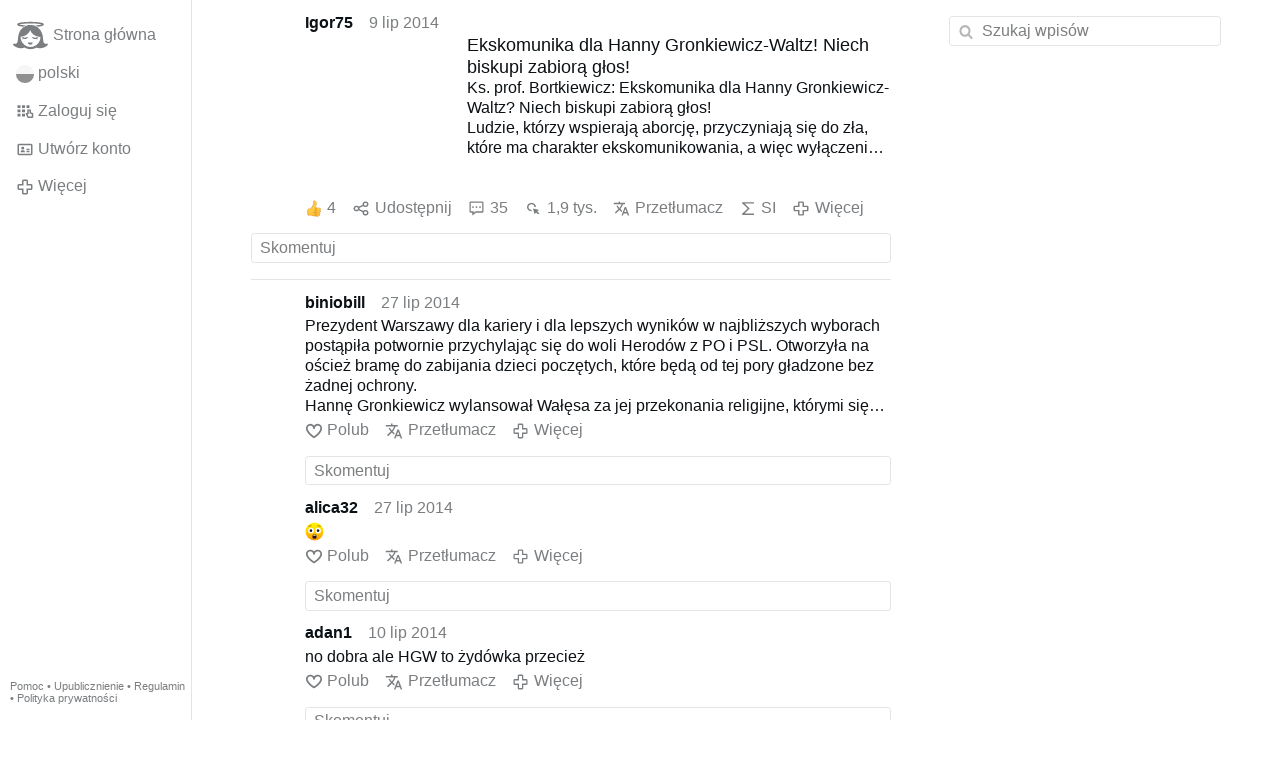

--- FILE ---
content_type: text/html; charset=utf-8
request_url: https://www.gloria.tv/post/eaHpmHK8Ddbb1PbHZmo6cB3sf/replies
body_size: 15581
content:
<!DOCTYPE html><html lang="pl"><head><meta charset="utf-8"><meta name="viewport" content="width=device-width,initial-scale=1,minimum-scale=0.5,maximum-scale=2"><meta name="language" content="pl"><title>Ekskomunika dla Hanny Gronkiewicz-Waltz! Niech biskupi zabiorą głos! – Gloria.tv</title><link rel="stylesheet" href="/style/FPtVyv7topfF3aWQApxpQJGtH"><script src="/script/EHc3k2GeMVuY2hwjCZUFriwMH" async></script><script type="application/json">{"language":"VhNsBNkAXCbW6LyxcWeq7Yt4F","i18n":{"datetime":{"plural":"['one','few','other'][(n==1)?0:((n%10>=2&&n%10<=4&&(n%100<12||n%100>14))?1:2)]","year-1":"w zeszłym roku","year-0":"w tym roku","year+1":"w przyszłym roku","year-one":"{#} rok temu","year-few":"{#} lata temu","year-many":"{#} lat temu","year-other":"{#} roku temu","year+one":"za {#} rok","year+few":"za {#} lata","year+many":"za {#} lat","year+other":"za {#} roku","month-1":"w zeszłym miesiącu","month-0":"w tym miesiącu","month+1":"w przyszłym miesiącu","month-one":"{#} miesiąc temu","month-few":"{#} miesiące temu","month-many":"{#} miesięcy temu","month-other":"{#} miesiąca temu","month+one":"za {#} miesiąc","month+few":"za {#} miesiące","month+many":"za {#} miesięcy","month+other":"za {#} miesiąca","week-1":"w zeszłym tygodniu","week-0":"w tym tygodniu","week+1":"w przyszłym tygodniu","week-one":"{#} tydzień temu","week-few":"{#} tygodnie temu","week-many":"{#} tygodni temu","week-other":"{#} tygodnia temu","week+one":"za {#} tydzień","week+few":"za {#} tygodnie","week+many":"za {#} tygodni","week+other":"za {#} tygodnia","day-2":"przedwczoraj","day-1":"wczoraj","day-0":"dzisiaj","day+1":"jutro","day+2":"pojutrze","day-one":"{#} dzień temu","day-few":"{#} dni temu","day-many":"{#} dni temu","day-other":"{#} dnia temu","day+one":"za {#} dzień","day+few":"za {#} dni","day+many":"za {#} dni","day+other":"za {#} dnia","hour-0":"ta godzina","hour-one":"{#} godzinę temu","hour-many":"{#} godzin temu","hour-other":"{#} godziny temu","hour+one":"za {#} godzinę","hour+many":"za {#} godzin","hour+other":"za {#} godziny","minute-0":"ta minuta","minute-one":"{#} minutę temu","minute-many":"{#} minut temu","minute-other":"{#} minuty temu","minute+one":"za {#} minutę","minute+many":"za {#} minut","minute+other":"za {#} minuty","second-0":"teraz","second-one":"{#} sekundę temu","second-many":"{#} sekund temu","second-other":"{#} sekundy temu","second+one":"za {#} sekundę","second+many":"za {#} sekund","second+other":"za {#} sekundy","sunday-1":"w zeszłą niedzielę","sunday+1":"w przyszłą niedzielę","monday-1":"w zeszły poniedziałek","monday+1":"w przyszły poniedziałek","tuesday-1":"w zeszły wtorek","tuesday+1":"w przyszły wtorek","wednesday-1":"w zeszłą środę","wednesday+1":"w przyszłą środę","thursday-1":"w zeszły czwartek","thursday+1":"w przyszły czwartek","friday-1":"w zeszły piątek","friday+1":"w przyszły piątek","saturday-1":"w zeszłą sobotę","saturday+1":"w przyszłą sobotę"},"wysiwyg":{"image":"Wstaw grafikę","attach":"Dodaj załączniki","smileys":"Emotikony","link":"Wstaw link","bold":"Pogrubienie","italic":"Kursywa","underline":"Podkreślenie","striketrough":"Przekreślenie","textcolor":"Wybierz kolor tekstu","backcolor":"Wybierz kolor tła","clear":"Usuń formatowanie"}},"user":null,"synchronizer":"1p0wymjW6gwl1RxuV4I87j7nvzyxWa0UekWJvXAQTitbUHLRd9L4Trf6ok1AzGYdEYZgSkQWmCy4OErNeOyoNNNPYz9ZwSXkossH9b8","session":"tj3L12DkiISsA5XU6dQxgqUOo9LD2d3yYXovUExriSc3MzfU5iv8c8cFFl9HDVqRSNDO4tii6QezcsdAwd0Fvgn9kZOYRytwPXb1AdhzDb9O","websocket":{"url":"wss://ws0001.gloria.tv/"}}</script><link rel="canonical" href="/post/eaHpmHK8Ddbb1PbHZmo6cB3sf/replies"><link rel="prev" href="/post/cJTFd7kD2N4T2f4jRqkbx2jEj"><link rel="next" href="/post/4EAoVgDdayVxDDsYJ9NRnnA3E"><link rel="icon" sizes="any" href="/assets/favicon.svg" type="image/svg+xml"><link rel="icon" sizes="any" href="/assets/favicon.ico"><link rel="apple-touch-icon" sizes="180x180" href="/assets/apple-touch-icon.png"><link rel="manifest" href="/assets/manifest.webmanifest"><meta name="referrer" content="origin-when-cross-origin"><meta name="robots" content="noindex"><meta name="google" content="notranslate"><meta property="og:url" content="https://www.gloria.tv/post/eaHpmHK8Ddbb1PbHZmo6cB3sf"><meta property="og:type" content="article"><meta property="og:article:published_time" content="63572146853022128"><meta property="og:title" content="Ekskomunika dla Hanny Gronkiewicz-Waltz! Niech biskupi zabiorą głos!"><meta property="og:image" content="https://seedus4268.gloriatv.net/storage1/jvrs5t2lkx8fypzt041pmt10qyx43q102f5zeej?secure=lAVe_19MwDhV1-ysIrm0EQ&amp;expires=1769178049&amp;scale=4096"></head><body><div class="frame"><nav><ul class="menu"><li><a href="/" data-load="{}"><svg viewBox="0 0 24 24" class="icon home"><use xlink:href="/icon/mascot#icon"></use></svg><svg viewBox="0 0 24 24" class="icon home"><use xlink:href="/icon/mascotinverse#icon"></use></svg>Strona główna</a></li><li><a href="/languages/" data-dialog="{&quot;languages&quot;:&quot;&quot;}"><span class="figure icon"><svg xmlns="http://www.w3.org/2000/svg" style="border-radius:50%" viewBox="0 0 512 512"><path fill="#d80027" d="M0 256l256.4-44.3L512 256v256H0z"/><path fill="#eee" d="M0 0h512v256H0z"/></svg></span>polski</a></li><li><label for="login"><svg viewBox="0 0 24 24" class="icon"><use xlink:href="/icon/credentials#icon"></use></svg>Zaloguj się</label></li><li><a href="/signup/" data-load="{&quot;signup&quot;:&quot;&quot;}"><svg viewBox="0 0 24 24" class="icon"><use xlink:href="/icon/profile#icon"></use></svg>Utwórz konto</a></li><li class="dropdown"><button class="link" type="button"><svg viewBox="0 0 24 24" class="icon"><use xlink:href="/icon/more#icon"></use></svg>Więcej</button><ul class="menu"><li><a href="/videos/" data-load="{&quot;videos&quot;:&quot;&quot;}"><svg viewBox="0 0 24 24" class="icon"><use xlink:href="/icon/video#icon"></use></svg>Filmy</a></li><li><a href="/news/" data-load="{&quot;news&quot;:&quot;&quot;}"><svg viewBox="0 0 24 24" class="icon"><use xlink:href="/icon/story#icon"></use></svg>Aktualności</a></li><li><a href="/photos/" data-load="{&quot;photos&quot;:&quot;&quot;}"><svg viewBox="0 0 24 24" class="icon"><use xlink:href="/icon/photo#icon"></use></svg>Zdjęcia</a></li><li><a href="/albums/" data-load="{&quot;albums&quot;:&quot;&quot;}"><svg viewBox="0 0 24 24" class="icon"><use xlink:href="/icon/album#icon"></use></svg>Albumy</a></li><li class="mobile"><a href="/docs/" target="_blank"><svg viewBox="0 0 24 24" class="icon"><use xlink:href="/icon/menu#icon"></use></svg>Pomoc</a></li><li class="mobile"><a href="/docs/disclosure" target="_blank"><svg viewBox="0 0 24 24" class="icon"><use xlink:href="/icon/menu#icon"></use></svg>Upublicznienie</a></li><li class="mobile"><a href="/docs/termsconditions" target="_blank"><svg viewBox="0 0 24 24" class="icon"><use xlink:href="/icon/menu#icon"></use></svg>Regulamin</a></li><li class="mobile"><a href="/docs/privacypolicy" target="_blank"><svg viewBox="0 0 24 24" class="icon"><use xlink:href="/icon/menu#icon"></use></svg>Polityka prywatności</a></li></ul></li><li class="aside"><label for="aside"><svg viewBox="0 0 24 24" class="icon"><use xlink:href="/icon/menu#icon"></use></svg>Menu</label></li><li class="address"><address><a href="/docs/" target="_blank">Pomoc</a> • <a href="/docs/disclosure" target="_blank">Upublicznienie</a> • <a href="/docs/termsconditions" target="_blank">Regulamin</a> • <a href="/docs/privacypolicy" target="_blank">Polityka prywatności</a></address></li></ul></nav><div class="content"><main><section class="card" data-notify="{&quot;url&quot;:&quot;ws://nf0001/&quot;,&quot;kind&quot;:&quot;post&quot;,&quot;id&quot;:&quot;eaHpmHK8Ddbb1PbHZmo6cB3sf&quot;}"><div class="tile cols"><div class="col-user"><div class="avatar"><figure><div style="padding-top:100.000%"></div><img src="https://seedus3932.gloriatv.net/storage1/3c9me01wj12zalj4h7walhmk0ltoe74vnetkyo6?secure=oYUCuVHSDAsI5WFr4kfe9g&amp;expires=1769253397" width="628" height="527" alt="" loading="lazy" crossorigin="anonymous" style="width:119.165%;margin-right:-19.165%;background-color:#a9682b" data-scale="{&quot;mediatype&quot;:&quot;image/avif&quot;,&quot;frames&quot;:null,&quot;focus&quot;:{&quot;left&quot;:178,&quot;top&quot;:292}}"><a href="/user/umdPX36vrBvB2gvyXSXrgmebK" data-load="{&quot;user&quot;:&quot;umdPX36vrBvB2gvyXSXrgmebK&quot;}"></a></figure></div></div><div class="col-spare"><div class="cols"><a href="/user/umdPX36vrBvB2gvyXSXrgmebK" class="muted" data-load="{&quot;user&quot;:&quot;umdPX36vrBvB2gvyXSXrgmebK&quot;}"><cite>Igor75</cite></a><time datetime="2014-07-09T17:40:53.022Z" title="środa, 9 lipca 2014 13:40:53 EDT">9 lip 2014</time></div><div class="tight cols"><div class="col-thumb"><figure><div style="padding-top:100.000%"></div><img src="https://seedus4268.gloriatv.net/storage1/jvrs5t2lkx8fypzt041pmt10qyx43q102f5zeej?secure=lAVe_19MwDhV1-ysIrm0EQ&amp;expires=1769178049" width="684" height="310" alt="" loading="lazy" crossorigin="anonymous" style="width:220.645%;margin-left:-44.516%;margin-right:-76.129%;background-color:#545662" data-scale="{&quot;mediatype&quot;:&quot;image/avif&quot;,&quot;frames&quot;:null,&quot;focus&quot;:{&quot;left&quot;:293,&quot;top&quot;:104}}"><div class="topright"><svg viewBox="0 0 24 24" class="icon"><use xlink:href="/icon/story#icon"></use></svg></div><a href="/post/eaHpmHK8Ddbb1PbHZmo6cB3sf" data-post="{&quot;post&quot;:&quot;eaHpmHK8Ddbb1PbHZmo6cB3sf&quot;}"></a></figure></div><div class="col-spare"><h2><a href="/post/eaHpmHK8Ddbb1PbHZmo6cB3sf" data-post="{&quot;post&quot;:&quot;eaHpmHK8Ddbb1PbHZmo6cB3sf&quot;}">Ekskomunika dla Hanny Gronkiewicz-Waltz! Niech biskupi zabiorą głos!</a></h2><p>Ks. prof. Bortkiewicz: Ekskomunika dla Hanny Gronkiewicz-Waltz? Niech biskupi zabiorą głos!<br>Ludzie, którzy wspierają aborcję, przyczyniają się do zła, które ma charakter ekskomunikowania, a więc wyłączenia ze wspólnoty Kościoła. Byłoby dobrze, gdyby księża biskupi przypomnieli o konsekwencjach.<br><span style="font-weight:bold;">Portal Fronda.pl: Decyzja Hanny Gronkiewicz-Waltz, odwołująca prof. Bogdana Chazana z funkcji dyrektora szpitala im. św. Rodziny kończy zamieszanie wokół lekarza, który odmówił wykonania aborcji i nie wskazał innego miejsca, w którym można zabić dziecko?<br>Ks. prof. Paweł Bortkiewicz TChr:</span> Cała sprawa prof. Bogdana Chazana wymaga zaznaczenia kilku aspektów. Po pierwsze, trzeba powiedzieć, że prof. Chazan jawi się jako postać niezwykle prawego sumienia. To człowiek, który miał i wciąż ma odwagę oprzeć się złemu prawu stanowionemu. Przeczytałem gdzieś porównanie prof. Chazana do współczesnej Antygony i myślę, że to porównanie ze wszech miar trafne. Sprawa ta posiada jeszcze drugą strefę …<a href="/post/eaHpmHK8Ddbb1PbHZmo6cB3sf" class="toggle" data-post="{&quot;post&quot;:&quot;eaHpmHK8Ddbb1PbHZmo6cB3sf&quot;}">Więcej</a></p></div></div><div class="tile cols"><label for="login" class="muted"><span class="icon" data-likes="{&quot;post&quot;:&quot;eaHpmHK8Ddbb1PbHZmo6cB3sf&quot;,&quot;likes&quot;:&quot;upvote&quot;}"><svg viewBox="0 0 24 24"><image xlink:href="/icon/upvote" width="24" height="24"></image></svg></span>4</label><label for="login" class="muted"><svg viewBox="0 0 24 24" class="icon"><use xlink:href="/icon/share#icon"></use></svg>Udostępnij</label><a href="/post/eaHpmHK8Ddbb1PbHZmo6cB3sf/replies" class="muted" data-post="{&quot;post&quot;:&quot;eaHpmHK8Ddbb1PbHZmo6cB3sf&quot;,&quot;replies&quot;:&quot;&quot;}" title="Komentarze"><svg viewBox="0 0 24 24" class="icon"><use xlink:href="/icon/posting#icon"></use></svg>35</a><a href="/post/eaHpmHK8Ddbb1PbHZmo6cB3sf/request/views" class="muted" data-dialog="{&quot;post&quot;:&quot;eaHpmHK8Ddbb1PbHZmo6cB3sf&quot;,&quot;request&quot;:&quot;views&quot;}" title="Wyświetleń"><svg viewBox="0 0 24 24" class="icon"><use xlink:href="/icon/click#icon"></use></svg>1,9 tys.</a><button class="muted" type="button" data-translate="https://seedus3932.gloriatv.net/?post=eaHpmHK8Ddbb1PbHZmo6cB3sf&amp;source=pl&amp;target=pl,en"><svg viewBox="0 0 24 24" class="icon"><use xlink:href="/icon/translate#icon"></use></svg>Przetłumacz</button><button class="muted" type="button" data-summarize="https://seedus3932.gloriatv.net/?post=eaHpmHK8Ddbb1PbHZmo6cB3sf&amp;source=pl&amp;target=pl,en"><svg viewBox="0 0 24 24" class="icon"><use xlink:href="/icon/summarize#icon"></use></svg>SI</button><div class="dropdown"><button class="muted" type="button"><svg viewBox="0 0 24 24" class="icon"><use xlink:href="/icon/more#icon"></use></svg>Więcej</button><ul class="menu"><li><a href="/post/eaHpmHK8Ddbb1PbHZmo6cB3sf/request/complaint" data-dialog="{&quot;post&quot;:&quot;eaHpmHK8Ddbb1PbHZmo6cB3sf&quot;,&quot;request&quot;:&quot;complaint&quot;}"><svg viewBox="0 0 24 24" class="icon"><use xlink:href="/icon/complaint#icon"></use></svg>Zgłoś</a></li><li><button disabled><svg viewBox="0 0 24 24" class="icon"><use xlink:href="/icon/modify#icon"></use></svg>Zmień wpis</button></li><li><button disabled><svg viewBox="0 0 24 24" class="icon"><use xlink:href="/icon/trash#icon"></use></svg>Usuń wpis</button></li></ul></div></div></div></div><label for="login" class="wysiwyg tile" data-patch="{&quot;pagination&quot;:&quot;[base64]&quot;}"><span class="contenteditable" data-placeholder="Skomentuj"></span></label></section><section class="tile" data-notify="{&quot;url&quot;:&quot;ws://nf0003/&quot;,&quot;kind&quot;:&quot;posting&quot;,&quot;id&quot;:&quot;bw2ss2MLe3y34BzXs6VU2p2rj&quot;}"><div class="cols"><div class="col-user"><div class="avatar"><figure><div style="padding-top:100.000%"></div><img src="https://seedus0275.gloriatv.net/storage1/2fneh8vf37es70kehj8l5wb3538po7g7yy89hto?secure=yPeNfj6YamRVWEiecp31Fg&amp;expires=1769172621" width="120" height="80" alt="" loading="lazy" crossorigin="anonymous" style="width:150.000%;margin-left:-23.750%;margin-right:-26.250%;background-color:#917468" data-scale="{&quot;mediatype&quot;:&quot;image/avif&quot;,&quot;frames&quot;:null,&quot;focus&quot;:{&quot;left&quot;:59,&quot;top&quot;:33}}"><a href="/user/8rkLQ7V3r3pX2QgsoALHQFQs7" data-load="{&quot;user&quot;:&quot;8rkLQ7V3r3pX2QgsoALHQFQs7&quot;}"></a></figure></div></div><div class="col-spare"><div class="cols"><a href="/user/8rkLQ7V3r3pX2QgsoALHQFQs7" class="muted" data-load="{&quot;user&quot;:&quot;8rkLQ7V3r3pX2QgsoALHQFQs7&quot;}"><cite>biniobill</cite></a><time datetime="2014-07-27T14:20:53.456Z" title="niedziela, 27 lipca 2014 10:20:53 EDT">27 lip 2014</time></div><p class="tight">Prezydent Warszawy dla kariery i dla lepszych wyników w najbliższych wyborach postąpiła potwornie przychylając się do woli Herodów z PO i PSL. Otworzyła na oścież bramę do zabijania dzieci poczętych, które będą od tej pory gładzone bez żadnej ochrony.<br>Hannę Gronkiewicz wylansował Wałęsa za jej przekonania religijne, którymi się obnosiła wszem i wobec - była przecież członkinią Ruchu Odnowy w Duchu Świętymi - z podrzędnej prawniczki stała się prezesem NBP itd.<br><span style="font-weight:bold;">Ekskomunika jest środkiem zaradczym dla grzesznika, który może się nawrócić i powrócić do Kościoła ratując swoją duszę od piekła.</span> Gronkiewicz Waltz piastując stanowisko publiczne powinna zdawać sobie sprawę jakie konsekwencje ciążą na takich decyzjach. A może nie wie??? Wątpię.<br>Nie musiała zwalniać dr Chazana, postąpiła bezwzględnie - otworzyła bramy dla mordowania dzieci nienarodzonych.<br>Trzeba być ślepym żeby tego nie widzieć.</p><div class="cols tight"><label for="login" class="muted"><svg viewBox="0 0 24 24" class="icon"><use xlink:href="/icon/like#icon"></use></svg>Polub</label><button class="muted" type="button" data-translate="https://seedus0275.gloriatv.net/?posting=bw2ss2MLe3y34BzXs6VU2p2rj&amp;source=pl&amp;target=pl,en"><svg viewBox="0 0 24 24" class="icon"><use xlink:href="/icon/translate#icon"></use></svg>Przetłumacz</button><div class="dropdown"><button class="muted" type="button"><svg viewBox="0 0 24 24" class="icon"><use xlink:href="/icon/more#icon"></use></svg>Więcej</button><ul class="menu"><li><a href="/posting/bw2ss2MLe3y34BzXs6VU2p2rj/request/complaint" data-dialog="{&quot;posting&quot;:&quot;bw2ss2MLe3y34BzXs6VU2p2rj&quot;,&quot;request&quot;:&quot;complaint&quot;}"><svg viewBox="0 0 24 24" class="icon"><use xlink:href="/icon/complaint#icon"></use></svg>Zgłoś</a></li><li><button disabled><svg viewBox="0 0 24 24" class="icon"><use xlink:href="/icon/modify#icon"></use></svg>Zmień komentarz</button></li><li><button disabled><svg viewBox="0 0 24 24" class="icon"><use xlink:href="/icon/trash#icon"></use></svg>Usuń komentarz</button></li></ul></div></div><label for="login" class="wysiwyg tile" data-patch="{&quot;pagination&quot;:&quot;3RzC0vbZrsE1hNvVIm5ETu6JaZ6bD0VSWuCGw0Ofz3r5NL9YEE0aX7PNxBX5KtRkAePmssR7vMzzCBY8XW5OBfDRJUj1MhsflE3GKlVuKyCwCZbCKuO3TJ0Oz0IpUT2YceNIlur9dceG&quot;}"><span class="contenteditable" data-placeholder="Skomentuj"></span></label></div></div></section><section class="tile" data-notify="{&quot;url&quot;:&quot;ws://nf0002/&quot;,&quot;kind&quot;:&quot;posting&quot;,&quot;id&quot;:&quot;2k2QGojCVhiUCJnGDJruyRCBD&quot;}"><div class="cols"><div class="col-user"><div class="avatar"><figure><div style="padding-top:100.000%"></div><img src="https://seedus6826.gloriatv.net/storage1/9w9zqfv9xedxh3rrrim94h6pinbw1hflmxt4368?secure=1skWWJQHTaDw_oMMo7ovuQ&amp;expires=1769180172" width="240" height="185" alt="" loading="lazy" crossorigin="anonymous" style="width:129.730%;margin-left:-17.568%;margin-right:-12.162%;background-color:#67a6d3" data-scale="{&quot;mediatype&quot;:&quot;image/avif&quot;,&quot;frames&quot;:null,&quot;focus&quot;:{&quot;left&quot;:125,&quot;top&quot;:69}}"><a href="/user/7LCjcTG8Gx6s1m9ZqHzGm1jo7" data-load="{&quot;user&quot;:&quot;7LCjcTG8Gx6s1m9ZqHzGm1jo7&quot;}"></a></figure></div></div><div class="col-spare"><div class="cols"><a href="/user/7LCjcTG8Gx6s1m9ZqHzGm1jo7" class="muted" data-load="{&quot;user&quot;:&quot;7LCjcTG8Gx6s1m9ZqHzGm1jo7&quot;}"><cite>alica32</cite></a><time datetime="2014-07-27T13:31:42.902Z" title="niedziela, 27 lipca 2014 09:31:42 EDT">27 lip 2014</time></div><p class="tight"><svg viewBox="0 0 64 64" class="emoji"><image xlink:href="/emoji/f09f98b2" width="64" height="64"></image></svg></p><div class="cols tight"><label for="login" class="muted"><svg viewBox="0 0 24 24" class="icon"><use xlink:href="/icon/like#icon"></use></svg>Polub</label><button class="muted" type="button" data-translate="https://seedus3932.gloriatv.net/?posting=2k2QGojCVhiUCJnGDJruyRCBD&amp;source=pl&amp;target=pl,en"><svg viewBox="0 0 24 24" class="icon"><use xlink:href="/icon/translate#icon"></use></svg>Przetłumacz</button><div class="dropdown"><button class="muted" type="button"><svg viewBox="0 0 24 24" class="icon"><use xlink:href="/icon/more#icon"></use></svg>Więcej</button><ul class="menu"><li><a href="/posting/2k2QGojCVhiUCJnGDJruyRCBD/request/complaint" data-dialog="{&quot;posting&quot;:&quot;2k2QGojCVhiUCJnGDJruyRCBD&quot;,&quot;request&quot;:&quot;complaint&quot;}"><svg viewBox="0 0 24 24" class="icon"><use xlink:href="/icon/complaint#icon"></use></svg>Zgłoś</a></li><li><button disabled><svg viewBox="0 0 24 24" class="icon"><use xlink:href="/icon/modify#icon"></use></svg>Zmień komentarz</button></li><li><button disabled><svg viewBox="0 0 24 24" class="icon"><use xlink:href="/icon/trash#icon"></use></svg>Usuń komentarz</button></li></ul></div></div><label for="login" class="wysiwyg tile" data-patch="{&quot;pagination&quot;:&quot;rrccZklCzWLNGWUwwNxZBo3GzcBQJEDLNgXQALj2pMlGn4XcmHcWqN4XfZpdcDPnjyCvfYVulfzUFaAiFmPtpbxqYThQb0VxgDZeD7UuEfRP0x9vNyBH5ZAo36tTyvdDkfNgIG3RtL6e&quot;}"><span class="contenteditable" data-placeholder="Skomentuj"></span></label></div></div></section><section class="tile" data-notify="{&quot;url&quot;:&quot;ws://nf0001/&quot;,&quot;kind&quot;:&quot;posting&quot;,&quot;id&quot;:&quot;UQTWxkyWfKFW2cpRRy4CEHCaJ&quot;}"><div class="cols"><div class="col-user"><div class="avatar"><figure><div style="padding-top:100.000%"></div><img src="https://seedus4268.gloriatv.net/storage1/pqbjyjl9d922uvo1wqp8qsriwf3tbmnolj4pwk0?secure=kXyGDT860E1-amG_7GFSiA&amp;expires=1769188525" width="128" height="120" alt="" loading="lazy" crossorigin="anonymous" style="width:106.667%;margin-right:-6.667%;background-color:#ce2c1d" data-scale="{&quot;mediatype&quot;:&quot;image/avif&quot;,&quot;frames&quot;:null,&quot;focus&quot;:{&quot;left&quot;:30,&quot;top&quot;:16}}"><a href="/user/12L3YjDxLJfo1ek8YVAbpEtfp" data-load="{&quot;user&quot;:&quot;12L3YjDxLJfo1ek8YVAbpEtfp&quot;}"></a></figure></div></div><div class="col-spare"><div class="cols"><a href="/user/12L3YjDxLJfo1ek8YVAbpEtfp" class="muted" data-load="{&quot;user&quot;:&quot;12L3YjDxLJfo1ek8YVAbpEtfp&quot;}"><cite>adan1</cite></a><time datetime="2014-07-10T22:16:09.994Z" title="czwartek, 10 lipca 2014 18:16:09 EDT">10 lip 2014</time></div><p class="tight">no dobra ale HGW to żydówka przecież</p><div class="cols tight"><label for="login" class="muted"><svg viewBox="0 0 24 24" class="icon"><use xlink:href="/icon/like#icon"></use></svg>Polub</label><button class="muted" type="button" data-translate="https://seedus3932.gloriatv.net/?posting=UQTWxkyWfKFW2cpRRy4CEHCaJ&amp;source=pl&amp;target=pl,en"><svg viewBox="0 0 24 24" class="icon"><use xlink:href="/icon/translate#icon"></use></svg>Przetłumacz</button><div class="dropdown"><button class="muted" type="button"><svg viewBox="0 0 24 24" class="icon"><use xlink:href="/icon/more#icon"></use></svg>Więcej</button><ul class="menu"><li><a href="/posting/UQTWxkyWfKFW2cpRRy4CEHCaJ/request/complaint" data-dialog="{&quot;posting&quot;:&quot;UQTWxkyWfKFW2cpRRy4CEHCaJ&quot;,&quot;request&quot;:&quot;complaint&quot;}"><svg viewBox="0 0 24 24" class="icon"><use xlink:href="/icon/complaint#icon"></use></svg>Zgłoś</a></li><li><button disabled><svg viewBox="0 0 24 24" class="icon"><use xlink:href="/icon/modify#icon"></use></svg>Zmień komentarz</button></li><li><button disabled><svg viewBox="0 0 24 24" class="icon"><use xlink:href="/icon/trash#icon"></use></svg>Usuń komentarz</button></li></ul></div></div><label for="login" class="wysiwyg tile" data-patch="{&quot;pagination&quot;:&quot;Rj7PXCgR9EuDBK2kaq5MWx92DNB864fzMCKPqdRUsCRQN2qi0ezR0nNnW03G69HlyNz5X9rcQGJPpfwzIq1iox0XpoNhtsnMau9MVFjCVQcy8MKkyKxNLYl3PufUe48G0z9EZ8GjwISX&quot;}"><span class="contenteditable" data-placeholder="Skomentuj"></span></label></div></div></section><section class="tile" data-notify="{&quot;url&quot;:&quot;ws://nf0001/&quot;,&quot;kind&quot;:&quot;posting&quot;,&quot;id&quot;:&quot;kvFNhqAfNR3V3tzUym2VWzakc&quot;}"><div class="cols"><div class="col-user"><div class="avatar"><figure><div style="padding-top:100.000%"></div><img src="https://seedus4268.gloriatv.net/storage1/zw4ngnhiqrjaun7uapbakz9468vc40mandb7iut?secure=aos_hM1_5Gr6ztNqCSlvZg&amp;expires=1769188071" width="249" height="300" alt="" loading="lazy" crossorigin="anonymous" style="margin-top:-12.651%;margin-bottom:-7.831%;background-color:#c3b59c" data-scale="{&quot;mediatype&quot;:&quot;image/avif&quot;,&quot;frames&quot;:null,&quot;focus&quot;:{&quot;left&quot;:120,&quot;top&quot;:156}}"><a href="/user/AiZW8mHJApDx3HSJ9ukbmTffF" data-load="{&quot;user&quot;:&quot;AiZW8mHJApDx3HSJ9ukbmTffF&quot;}"></a></figure></div></div><div class="col-spare"><div class="cols"><a href="/user/AiZW8mHJApDx3HSJ9ukbmTffF" class="muted" data-load="{&quot;user&quot;:&quot;AiZW8mHJApDx3HSJ9ukbmTffF&quot;}"><cite>Domino336</cite></a><time datetime="2014-07-10T22:15:05.979Z" title="czwartek, 10 lipca 2014 18:15:05 EDT">10 lip 2014</time></div><p class="tight"><a href="/user/y3ao8oJkpQVA2VZWMx8aH3AWz" data-load="{&quot;user&quot;:&quot;y3ao8oJkpQVA2VZWMx8aH3AWz&quot;}">Piotr20000</a><br>Dokładnie Piotruś, chodzi im o to, że wyszło na światło dzienne, że dzieci z in vitro rodzą się chore albo są zabijane podczas trwania ciąży.</p><div class="cols tight"><label for="login" class="muted"><svg viewBox="0 0 24 24" class="icon"><use xlink:href="/icon/like#icon"></use></svg>Polub</label><button class="muted" type="button" data-translate="https://seedus0275.gloriatv.net/?posting=kvFNhqAfNR3V3tzUym2VWzakc&amp;source=pl&amp;target=pl,en"><svg viewBox="0 0 24 24" class="icon"><use xlink:href="/icon/translate#icon"></use></svg>Przetłumacz</button><div class="dropdown"><button class="muted" type="button"><svg viewBox="0 0 24 24" class="icon"><use xlink:href="/icon/more#icon"></use></svg>Więcej</button><ul class="menu"><li><a href="/posting/kvFNhqAfNR3V3tzUym2VWzakc/request/complaint" data-dialog="{&quot;posting&quot;:&quot;kvFNhqAfNR3V3tzUym2VWzakc&quot;,&quot;request&quot;:&quot;complaint&quot;}"><svg viewBox="0 0 24 24" class="icon"><use xlink:href="/icon/complaint#icon"></use></svg>Zgłoś</a></li><li><button disabled><svg viewBox="0 0 24 24" class="icon"><use xlink:href="/icon/modify#icon"></use></svg>Zmień komentarz</button></li><li><button disabled><svg viewBox="0 0 24 24" class="icon"><use xlink:href="/icon/trash#icon"></use></svg>Usuń komentarz</button></li></ul></div></div><label for="login" class="wysiwyg tile" data-patch="{&quot;pagination&quot;:&quot;TeGroWieLL9OO9JdzyKU8xEtRrgcwAq75DIplor9LpLqgjWYCgyg1VMYHXpZIDIOZz0bX7bZ6AjmRcXDfQz0xNzDSaVf5QJf1xmADdD86IC3t3F3mK6VtDzpziy5iCbFscRKTkjtgPKYW&quot;}"><span class="contenteditable" data-placeholder="Skomentuj"></span></label></div></div></section><section class="tile" data-notify="{&quot;url&quot;:&quot;ws://nf0001/&quot;,&quot;kind&quot;:&quot;posting&quot;,&quot;id&quot;:&quot;JfjPmtjJ4DGF2HvtDBKgWxaNq&quot;}"><div class="cols"><div class="col-user"><div class="avatar"><figure><div style="padding-top:100.000%"></div><img src="https://seedus6826.gloriatv.net/storage1/dno4zrxmy89oz15nrwtqe6ycr09axhts37iwqfl?secure=NQCfTcq_G7Y9WWCYWyKslA&amp;expires=1769186404" width="260" height="223" alt="" loading="lazy" crossorigin="anonymous" style="width:116.592%;margin-left:-1.570%;margin-right:-15.022%;background-color:#f0f2f5" data-scale="{&quot;mediatype&quot;:&quot;image/avif&quot;,&quot;frames&quot;:null,&quot;focus&quot;:{&quot;left&quot;:115,&quot;top&quot;:57}}"><a href="/user/y3ao8oJkpQVA2VZWMx8aH3AWz" data-load="{&quot;user&quot;:&quot;y3ao8oJkpQVA2VZWMx8aH3AWz&quot;}"></a></figure></div></div><div class="col-spare"><div class="cols"><a href="/user/y3ao8oJkpQVA2VZWMx8aH3AWz" class="muted" data-load="{&quot;user&quot;:&quot;y3ao8oJkpQVA2VZWMx8aH3AWz&quot;}"><cite>Piotr20000</cite></a><time datetime="2014-07-10T22:10:51.348Z" title="czwartek, 10 lipca 2014 18:10:51 EDT">10 lip 2014</time></div><p class="tight">Czyli ordynarna i prymitywna prowokacja lewaków i pedałów.<br>Dzieci z probówki zaplute prowokacje dżenderyzmu.<br><a href="/go/4Vltr6JdiS2H5s8vI8ajFLkN6wSZC1zuFDentawuk3A3tHiFl6bXX5x6wWp4stSf4PicEeM772tkdaybohnTUslLKtxCENoFa6zyN2r7nV7rQTzDjmoOShIMc" rel="nofollow" target="_blank" title="http://www.youtube.com/watch?v=l_Y4qkvMjJQ">www.youtube.com/watch</a></p><div class="cols tight"><label for="login" class="muted"><svg viewBox="0 0 24 24" class="icon"><use xlink:href="/icon/like#icon"></use></svg>Polub</label><button class="muted" type="button" data-translate="https://seedus0275.gloriatv.net/?posting=JfjPmtjJ4DGF2HvtDBKgWxaNq&amp;source=pl&amp;target=pl,en"><svg viewBox="0 0 24 24" class="icon"><use xlink:href="/icon/translate#icon"></use></svg>Przetłumacz</button><div class="dropdown"><button class="muted" type="button"><svg viewBox="0 0 24 24" class="icon"><use xlink:href="/icon/more#icon"></use></svg>Więcej</button><ul class="menu"><li><a href="/posting/JfjPmtjJ4DGF2HvtDBKgWxaNq/request/complaint" data-dialog="{&quot;posting&quot;:&quot;JfjPmtjJ4DGF2HvtDBKgWxaNq&quot;,&quot;request&quot;:&quot;complaint&quot;}"><svg viewBox="0 0 24 24" class="icon"><use xlink:href="/icon/complaint#icon"></use></svg>Zgłoś</a></li><li><button disabled><svg viewBox="0 0 24 24" class="icon"><use xlink:href="/icon/modify#icon"></use></svg>Zmień komentarz</button></li><li><button disabled><svg viewBox="0 0 24 24" class="icon"><use xlink:href="/icon/trash#icon"></use></svg>Usuń komentarz</button></li></ul></div></div><label for="login" class="wysiwyg tile" data-patch="{&quot;pagination&quot;:&quot;xJw5AxWOAVHFkPewU7osWX4LrSgYF0IqFdiVoC48Lef2COyaTyzWsqFfQe08FY3ED0REKMj4dsY0TBKazYPV2rRC7sGJi3yvjsWX3qAzsjizivg4GnzZJeyokT2uoBOV8eTztSOn9gYKG&quot;}"><span class="contenteditable" data-placeholder="Skomentuj"></span></label></div></div></section><section class="tile" data-notify="{&quot;url&quot;:&quot;ws://nf0003/&quot;,&quot;kind&quot;:&quot;posting&quot;,&quot;id&quot;:&quot;vNSudg1nVjkS1Z9GSVk1q1KdQ&quot;}"><div class="cols"><div class="col-user"><div class="avatar"><figure><div style="padding-top:100.000%"></div><img src="https://seedus6826.gloriatv.net/storage1/dno4zrxmy89oz15nrwtqe6ycr09axhts37iwqfl?secure=NQCfTcq_G7Y9WWCYWyKslA&amp;expires=1769186404" width="260" height="223" alt="" loading="lazy" crossorigin="anonymous" style="width:116.592%;margin-left:-1.570%;margin-right:-15.022%;background-color:#f0f2f5" data-scale="{&quot;mediatype&quot;:&quot;image/avif&quot;,&quot;frames&quot;:null,&quot;focus&quot;:{&quot;left&quot;:115,&quot;top&quot;:57}}"><a href="/user/y3ao8oJkpQVA2VZWMx8aH3AWz" data-load="{&quot;user&quot;:&quot;y3ao8oJkpQVA2VZWMx8aH3AWz&quot;}"></a></figure></div></div><div class="col-spare"><div class="cols"><a href="/user/y3ao8oJkpQVA2VZWMx8aH3AWz" class="muted" data-load="{&quot;user&quot;:&quot;y3ao8oJkpQVA2VZWMx8aH3AWz&quot;}"><cite>Piotr20000</cite></a><time datetime="2014-07-10T22:07:17.236Z" title="czwartek, 10 lipca 2014 18:07:17 EDT">10 lip 2014</time></div><p class="tight"><span style="background-color:#ffcccc;">No to się sprawa rypła.<br>--------------------------------------</span><br><a href="/user/AiZW8mHJApDx3HSJ9ukbmTffF" data-load="{&quot;user&quot;:&quot;AiZW8mHJApDx3HSJ9ukbmTffF&quot;}">Domino336</a> 2014-07-11 00:05:30<br>Tymczasem dziecko, które w 22. tygodniu ciąży matka „zgłosiła do zabicia”, <span style="font-weight:bold;">poczęte było metodą in vitro, i ostatecznie okazało się chore – z poważnymi wadami rozwojowymi</span> – potwierdza w rozmowie z prawy.pl anonimowo jedna z pracownic szpitala położniczego im. Świętej Rodziny w Warszawie, któremu kieruje prof. Bogdan Chazan.</p><div class="cols tight"><label for="login" class="muted"><svg viewBox="0 0 24 24" class="icon"><use xlink:href="/icon/like#icon"></use></svg>Polub</label><button class="muted" type="button" data-translate="https://seedus3932.gloriatv.net/?posting=vNSudg1nVjkS1Z9GSVk1q1KdQ&amp;source=pl&amp;target=pl,en"><svg viewBox="0 0 24 24" class="icon"><use xlink:href="/icon/translate#icon"></use></svg>Przetłumacz</button><div class="dropdown"><button class="muted" type="button"><svg viewBox="0 0 24 24" class="icon"><use xlink:href="/icon/more#icon"></use></svg>Więcej</button><ul class="menu"><li><a href="/posting/vNSudg1nVjkS1Z9GSVk1q1KdQ/request/complaint" data-dialog="{&quot;posting&quot;:&quot;vNSudg1nVjkS1Z9GSVk1q1KdQ&quot;,&quot;request&quot;:&quot;complaint&quot;}"><svg viewBox="0 0 24 24" class="icon"><use xlink:href="/icon/complaint#icon"></use></svg>Zgłoś</a></li><li><button disabled><svg viewBox="0 0 24 24" class="icon"><use xlink:href="/icon/modify#icon"></use></svg>Zmień komentarz</button></li><li><button disabled><svg viewBox="0 0 24 24" class="icon"><use xlink:href="/icon/trash#icon"></use></svg>Usuń komentarz</button></li></ul></div></div><label for="login" class="wysiwyg tile" data-patch="{&quot;pagination&quot;:&quot;ge0euENINgXkEWz27xtAhKgPFJZTllUxzyyF7tYEwGbqduYOOjwiI8dGPy1gyAPE06J8AwSYl9NYag8onTWo0TYcOCJLTxlGbyyOfMe3z22xnMi1jaOrVi6H4mnK81iaKmWKYSUszyU1e&quot;}"><span class="contenteditable" data-placeholder="Skomentuj"></span></label></div></div></section><section class="tile" data-notify="{&quot;url&quot;:&quot;ws://nf0003/&quot;,&quot;kind&quot;:&quot;posting&quot;,&quot;id&quot;:&quot;T2vdJyoY4PDC3KqaDTMS34ngb&quot;}"><div class="cols"><div class="col-user"><div class="avatar"><figure><div style="padding-top:100.000%"></div><img src="https://seedus4268.gloriatv.net/storage1/zw4ngnhiqrjaun7uapbakz9468vc40mandb7iut?secure=aos_hM1_5Gr6ztNqCSlvZg&amp;expires=1769188071" width="249" height="300" alt="" loading="lazy" crossorigin="anonymous" style="margin-top:-12.651%;margin-bottom:-7.831%;background-color:#c3b59c" data-scale="{&quot;mediatype&quot;:&quot;image/avif&quot;,&quot;frames&quot;:null,&quot;focus&quot;:{&quot;left&quot;:120,&quot;top&quot;:156}}"><a href="/user/AiZW8mHJApDx3HSJ9ukbmTffF" data-load="{&quot;user&quot;:&quot;AiZW8mHJApDx3HSJ9ukbmTffF&quot;}"></a></figure></div></div><div class="col-spare"><div class="cols"><a href="/user/AiZW8mHJApDx3HSJ9ukbmTffF" class="muted" data-load="{&quot;user&quot;:&quot;AiZW8mHJApDx3HSJ9ukbmTffF&quot;}"><cite>Domino336</cite></a><time datetime="2014-07-10T22:07:06.521Z" title="czwartek, 10 lipca 2014 18:07:06 EDT">10 lip 2014</time></div><p class="tight">Prof. Bogdan Chazan wydał specjalne oświadczenie:<br><span style="font-style:italic;">„Szanowni Państwo,<br>w związku z ostatnimi doniesieniami mediów na temat Szpitala oraz jego zakresu leczenia pragnę ponownie i stanowczo zapewnić, że kontrakt z NFZ - zarówno w Przychodni jak i na oddziałach szpitalnych - jest w pełni realizowany. <span style="font-weight:bold;">Chciałbym podkreślić, że jako dyrektor Szpitala nigdy nie weryfikowałem wyznania i poglądów pracowników, dlatego też personel naszej placówki reprezentuje różne postawy światopoglądowe. W naszej placówce lekarze zalecają różne metody planowania rodziny.</span> Na żadnego z lekarzy nie jest z tego powodu wywierana presja. Pacjenci mogą korzystać z usług świadczonych przez wybranego przez siebie lekarza zgodnie ze swoimi oczekiwaniami i potrzebami. Rejestracja Przychodni przyszpitalnej z przyjemnością pomoże Państwu w wyborze lekarza.<br>Z poważaniem,<br>Prof. dr hab. n. med. Bogdan Chazan<br>Dyrektor Szpitala im. Św. Rodziny</span></p><div class="cols tight"><label for="login" class="muted"><svg viewBox="0 0 24 24" class="icon"><use xlink:href="/icon/like#icon"></use></svg>Polub</label><button class="muted" type="button" data-translate="https://seedus3932.gloriatv.net/?posting=T2vdJyoY4PDC3KqaDTMS34ngb&amp;source=pl&amp;target=pl,en"><svg viewBox="0 0 24 24" class="icon"><use xlink:href="/icon/translate#icon"></use></svg>Przetłumacz</button><div class="dropdown"><button class="muted" type="button"><svg viewBox="0 0 24 24" class="icon"><use xlink:href="/icon/more#icon"></use></svg>Więcej</button><ul class="menu"><li><a href="/posting/T2vdJyoY4PDC3KqaDTMS34ngb/request/complaint" data-dialog="{&quot;posting&quot;:&quot;T2vdJyoY4PDC3KqaDTMS34ngb&quot;,&quot;request&quot;:&quot;complaint&quot;}"><svg viewBox="0 0 24 24" class="icon"><use xlink:href="/icon/complaint#icon"></use></svg>Zgłoś</a></li><li><button disabled><svg viewBox="0 0 24 24" class="icon"><use xlink:href="/icon/modify#icon"></use></svg>Zmień komentarz</button></li><li><button disabled><svg viewBox="0 0 24 24" class="icon"><use xlink:href="/icon/trash#icon"></use></svg>Usuń komentarz</button></li></ul></div></div><label for="login" class="wysiwyg tile" data-patch="{&quot;pagination&quot;:&quot;9y5JTA0RviitGhsGky1O4UG86Za72Kid71xfHtRmsjxNlpT2azEx4FBtxUmGQeHudyiXtqYmlLethb6kt0nC6ksEUS55fEffqsRM0kdZ8LZS4pnGU3MZ5uGlqm6VDNXLq5tg0XD3BLF0&quot;}"><span class="contenteditable" data-placeholder="Skomentuj"></span></label></div></div></section><section class="tile" data-notify="{&quot;url&quot;:&quot;ws://nf0003/&quot;,&quot;kind&quot;:&quot;posting&quot;,&quot;id&quot;:&quot;Wf4YiKZYYC6g4ncSHVPNX3r8N&quot;}"><div class="cols"><div class="col-user"><div class="avatar"><figure><div style="padding-top:100.000%"></div><img src="https://seedus4268.gloriatv.net/storage1/zw4ngnhiqrjaun7uapbakz9468vc40mandb7iut?secure=aos_hM1_5Gr6ztNqCSlvZg&amp;expires=1769188071" width="249" height="300" alt="" loading="lazy" crossorigin="anonymous" style="margin-top:-12.651%;margin-bottom:-7.831%;background-color:#c3b59c" data-scale="{&quot;mediatype&quot;:&quot;image/avif&quot;,&quot;frames&quot;:null,&quot;focus&quot;:{&quot;left&quot;:120,&quot;top&quot;:156}}"><a href="/user/AiZW8mHJApDx3HSJ9ukbmTffF" data-load="{&quot;user&quot;:&quot;AiZW8mHJApDx3HSJ9ukbmTffF&quot;}"></a></figure></div></div><div class="col-spare"><div class="cols"><a href="/user/AiZW8mHJApDx3HSJ9ukbmTffF" class="muted" data-load="{&quot;user&quot;:&quot;AiZW8mHJApDx3HSJ9ukbmTffF&quot;}"><cite>Domino336</cite></a><time datetime="2014-07-10T22:05:30.295Z" title="czwartek, 10 lipca 2014 18:05:30 EDT">10 lip 2014</time></div><p class="tight">Tymczasem dziecko, które w 22. tygodniu ciąży matka „zgłosiła do zabicia”, <span style="font-weight:bold;">poczęte było metodą in vitro, i ostatecznie okazało się chore – z poważnymi wadami rozwojowymi</span> – potwierdza w rozmowie z prawy.pl anonimowo jedna z pracownic szpitala położniczego im. Świętej Rodziny w Warszawie, któremu kieruje prof. Bogdan Chazan.</p><div class="cols tight"><label for="login" class="muted"><svg viewBox="0 0 24 24" class="icon"><use xlink:href="/icon/like#icon"></use></svg>Polub</label><button class="muted" type="button" data-translate="https://seedus0275.gloriatv.net/?posting=Wf4YiKZYYC6g4ncSHVPNX3r8N&amp;source=pl&amp;target=pl,en"><svg viewBox="0 0 24 24" class="icon"><use xlink:href="/icon/translate#icon"></use></svg>Przetłumacz</button><div class="dropdown"><button class="muted" type="button"><svg viewBox="0 0 24 24" class="icon"><use xlink:href="/icon/more#icon"></use></svg>Więcej</button><ul class="menu"><li><a href="/posting/Wf4YiKZYYC6g4ncSHVPNX3r8N/request/complaint" data-dialog="{&quot;posting&quot;:&quot;Wf4YiKZYYC6g4ncSHVPNX3r8N&quot;,&quot;request&quot;:&quot;complaint&quot;}"><svg viewBox="0 0 24 24" class="icon"><use xlink:href="/icon/complaint#icon"></use></svg>Zgłoś</a></li><li><button disabled><svg viewBox="0 0 24 24" class="icon"><use xlink:href="/icon/modify#icon"></use></svg>Zmień komentarz</button></li><li><button disabled><svg viewBox="0 0 24 24" class="icon"><use xlink:href="/icon/trash#icon"></use></svg>Usuń komentarz</button></li></ul></div></div><label for="login" class="wysiwyg tile" data-patch="{&quot;pagination&quot;:&quot;KiDMY1zaDqOZVGtrEZwLtkiISLKYnRaoq5FengQ96np3EWXG3I2ZEUrySo1pKhDBLZNPf8YaUUmCv2xinSgM33O3WeUbGx5U0P4z0VJ10lWnO4WXf0t0gIH9Ij8eJ2Bd2lGS81mIiWRW&quot;}"><span class="contenteditable" data-placeholder="Skomentuj"></span></label></div></div></section><details class="tile"><summary><span class="avatar"><span class="figure"><img src="https://seedus4268.gloriatv.net/storage1/zw4ngnhiqrjaun7uapbakz9468vc40mandb7iut?secure=aos_hM1_5Gr6ztNqCSlvZg&amp;expires=1769188071" width="249" height="300" alt="" loading="lazy" crossorigin="anonymous" style="margin-top:-12.651%;margin-bottom:-7.831%;background-color:#c3b59c" data-scale="{&quot;mediatype&quot;:&quot;image/avif&quot;,&quot;frames&quot;:null,&quot;focus&quot;:{&quot;left&quot;:120,&quot;top&quot;:156}}"></span></span>3 więcej komentarzy od <cite>Domino336</cite></summary><div><section class="tile" data-notify="{&quot;url&quot;:&quot;ws://nf0001/&quot;,&quot;kind&quot;:&quot;posting&quot;,&quot;id&quot;:&quot;cwDFZCwErx874kgPN7oPzgGSY&quot;}"><div class="cols"><div class="col-user"><div class="avatar"><figure><div style="padding-top:100.000%"></div><img src="https://seedus4268.gloriatv.net/storage1/zw4ngnhiqrjaun7uapbakz9468vc40mandb7iut?secure=aos_hM1_5Gr6ztNqCSlvZg&amp;expires=1769188071" width="249" height="300" alt="" loading="lazy" crossorigin="anonymous" style="margin-top:-12.651%;margin-bottom:-7.831%;background-color:#c3b59c" data-scale="{&quot;mediatype&quot;:&quot;image/avif&quot;,&quot;frames&quot;:null,&quot;focus&quot;:{&quot;left&quot;:120,&quot;top&quot;:156}}"><a href="/user/AiZW8mHJApDx3HSJ9ukbmTffF" data-load="{&quot;user&quot;:&quot;AiZW8mHJApDx3HSJ9ukbmTffF&quot;}"></a></figure></div></div><div class="col-spare"><div class="cols"><a href="/user/AiZW8mHJApDx3HSJ9ukbmTffF" class="muted" data-load="{&quot;user&quot;:&quot;AiZW8mHJApDx3HSJ9ukbmTffF&quot;}"><cite>Domino336</cite></a><time datetime="2014-07-10T22:04:12.583Z" title="czwartek, 10 lipca 2014 18:04:12 EDT">10 lip 2014</time></div><p class="tight">Tygodnik „Wprost” zamieścił ostatnio rozmowę matką, której szpital na warszawskim Mokotowie odmówił zabicia dziecka oraz wskazania innego lekarza, który by taką operację przeprowadził. Prof. Chazan, w odpowiedzi na medialne zarzuty stwierdził w jednym z wywiadów, że nie zna żadnego lekarza, który mógłby się podjąć przeprowadzenia aborcji. Sam też takich zabiegów nie przeprowadza, powołując się na podpisaną klauzulę sumienia.</p><div class="cols tight"><label for="login" class="muted"><svg viewBox="0 0 24 24" class="icon"><use xlink:href="/icon/like#icon"></use></svg>Polub</label><button class="muted" type="button" data-translate="https://seedus3932.gloriatv.net/?posting=cwDFZCwErx874kgPN7oPzgGSY&amp;source=pl&amp;target=pl,en"><svg viewBox="0 0 24 24" class="icon"><use xlink:href="/icon/translate#icon"></use></svg>Przetłumacz</button><div class="dropdown"><button class="muted" type="button"><svg viewBox="0 0 24 24" class="icon"><use xlink:href="/icon/more#icon"></use></svg>Więcej</button><ul class="menu"><li><a href="/posting/cwDFZCwErx874kgPN7oPzgGSY/request/complaint" data-dialog="{&quot;posting&quot;:&quot;cwDFZCwErx874kgPN7oPzgGSY&quot;,&quot;request&quot;:&quot;complaint&quot;}"><svg viewBox="0 0 24 24" class="icon"><use xlink:href="/icon/complaint#icon"></use></svg>Zgłoś</a></li><li><button disabled><svg viewBox="0 0 24 24" class="icon"><use xlink:href="/icon/modify#icon"></use></svg>Zmień komentarz</button></li><li><button disabled><svg viewBox="0 0 24 24" class="icon"><use xlink:href="/icon/trash#icon"></use></svg>Usuń komentarz</button></li></ul></div></div><label for="login" class="wysiwyg tile" data-patch="{&quot;pagination&quot;:&quot;Gcbs2itLyVNRUfxuNUXM1gFrQWkLbpy3o3hGravDBtBsUYK5I0PTrz8hEb6lcfpKNmS0dS6dS0TZPbt0WUUXnU50H8XTiN4n2ApNfyxv8ctqHiROrC1BbRWbLsCBHrMToOvQIYiPmo70&quot;}"><span class="contenteditable" data-placeholder="Skomentuj"></span></label></div></div></section><section class="tile" data-notify="{&quot;url&quot;:&quot;ws://nf0001/&quot;,&quot;kind&quot;:&quot;posting&quot;,&quot;id&quot;:&quot;vLfTJWdXzk6z1bxdXcRnTg4CF&quot;}"><div class="cols"><div class="col-user"><div class="avatar"><figure><div style="padding-top:100.000%"></div><img src="https://seedus4268.gloriatv.net/storage1/zw4ngnhiqrjaun7uapbakz9468vc40mandb7iut?secure=aos_hM1_5Gr6ztNqCSlvZg&amp;expires=1769188071" width="249" height="300" alt="" loading="lazy" crossorigin="anonymous" style="margin-top:-12.651%;margin-bottom:-7.831%;background-color:#c3b59c" data-scale="{&quot;mediatype&quot;:&quot;image/avif&quot;,&quot;frames&quot;:null,&quot;focus&quot;:{&quot;left&quot;:120,&quot;top&quot;:156}}"><a href="/user/AiZW8mHJApDx3HSJ9ukbmTffF" data-load="{&quot;user&quot;:&quot;AiZW8mHJApDx3HSJ9ukbmTffF&quot;}"></a></figure></div></div><div class="col-spare"><div class="cols"><a href="/user/AiZW8mHJApDx3HSJ9ukbmTffF" class="muted" data-load="{&quot;user&quot;:&quot;AiZW8mHJApDx3HSJ9ukbmTffF&quot;}"><cite>Domino336</cite></a><time datetime="2014-07-10T22:03:05.502Z" title="czwartek, 10 lipca 2014 18:03:05 EDT">10 lip 2014</time></div><p class="tight">Specjaliści od dawna przestrzegali, że metoda zapłodnienia pozaustrojowego jest szkodliwa dla samego dziecka. Nawet sam „bohater” medialnej nagonki, jaką rozpętały w ostatnich dniach media lewicowo-liberalne, w tym ostatnio tygodnik „Wprost”, podkreślił w Polskim Radiu, w 2010 roku, że dzieci poczęte metodą in vitro są bardziej narażone na różnego rodzaju choroby. - Problemy zdrowotne dotyczą też kobiet, które poddawane są stymulacji hormonalnej przed in vitro – przestrzegał.</p><div class="cols tight"><label for="login" class="muted"><svg viewBox="0 0 24 24" class="icon"><use xlink:href="/icon/like#icon"></use></svg>Polub</label><button class="muted" type="button" data-translate="https://seedus3932.gloriatv.net/?posting=vLfTJWdXzk6z1bxdXcRnTg4CF&amp;source=pl&amp;target=pl,en"><svg viewBox="0 0 24 24" class="icon"><use xlink:href="/icon/translate#icon"></use></svg>Przetłumacz</button><div class="dropdown"><button class="muted" type="button"><svg viewBox="0 0 24 24" class="icon"><use xlink:href="/icon/more#icon"></use></svg>Więcej</button><ul class="menu"><li><a href="/posting/vLfTJWdXzk6z1bxdXcRnTg4CF/request/complaint" data-dialog="{&quot;posting&quot;:&quot;vLfTJWdXzk6z1bxdXcRnTg4CF&quot;,&quot;request&quot;:&quot;complaint&quot;}"><svg viewBox="0 0 24 24" class="icon"><use xlink:href="/icon/complaint#icon"></use></svg>Zgłoś</a></li><li><button disabled><svg viewBox="0 0 24 24" class="icon"><use xlink:href="/icon/modify#icon"></use></svg>Zmień komentarz</button></li><li><button disabled><svg viewBox="0 0 24 24" class="icon"><use xlink:href="/icon/trash#icon"></use></svg>Usuń komentarz</button></li></ul></div></div><label for="login" class="wysiwyg tile" data-patch="{&quot;pagination&quot;:&quot;28cquMe4xaDS1aB1v7ujllxitCXL0dFuBehFw1EVNGyFrm76JKZfjJWF7n3LneWva1UgLoGlgAO13iTtrL4S2yA55j7iFDOhseUlpMjyrxw1x1GQrKgOb3P5BDJfHULcV0hy1s4yOZG0&quot;}"><span class="contenteditable" data-placeholder="Skomentuj"></span></label></div></div></section><section class="tile" data-notify="{&quot;url&quot;:&quot;ws://nf0001/&quot;,&quot;kind&quot;:&quot;posting&quot;,&quot;id&quot;:&quot;xcqMyJdhdgQb3Y1e222PhvJNL&quot;}"><div class="cols"><div class="col-user"><div class="avatar"><figure><div style="padding-top:100.000%"></div><img src="https://seedus4268.gloriatv.net/storage1/zw4ngnhiqrjaun7uapbakz9468vc40mandb7iut?secure=aos_hM1_5Gr6ztNqCSlvZg&amp;expires=1769188071" width="249" height="300" alt="" loading="lazy" crossorigin="anonymous" style="margin-top:-12.651%;margin-bottom:-7.831%;background-color:#c3b59c" data-scale="{&quot;mediatype&quot;:&quot;image/avif&quot;,&quot;frames&quot;:null,&quot;focus&quot;:{&quot;left&quot;:120,&quot;top&quot;:156}}"><a href="/user/AiZW8mHJApDx3HSJ9ukbmTffF" data-load="{&quot;user&quot;:&quot;AiZW8mHJApDx3HSJ9ukbmTffF&quot;}"></a></figure></div></div><div class="col-spare"><div class="cols"><a href="/user/AiZW8mHJApDx3HSJ9ukbmTffF" class="muted" data-load="{&quot;user&quot;:&quot;AiZW8mHJApDx3HSJ9ukbmTffF&quot;}"><cite>Domino336</cite></a><time datetime="2014-07-10T22:02:16.88Z" title="czwartek, 10 lipca 2014 18:02:16 EDT">10 lip 2014</time></div><p class="tight"><a href="/go/[base64]" rel="nofollow" target="_blank" title="http://www.prawy.pl/z-kraju/6034-ujawniamy-dziecko-ktorego-nie-chcial-zabic-prof-chazan-bylo-z-in-vitro">Dziecko, którego nie chciał zabić prof. Chazan, było z in vitro!</a><br>Względy moralne mówią same za siebie – prof. Bogdan Chazan słusznie postąpił, odmawiając ciężarnej w 22. tygodniu zabicia dziecka, które, jak się okazało, ma szereg poważnych wad. Tyle tylko, że poczęło się ono metodą pozaustrojową, czyli in vitro...</p><div class="cols tight"><label for="login" class="muted"><svg viewBox="0 0 24 24" class="icon"><use xlink:href="/icon/like#icon"></use></svg>Polub</label><button class="muted" type="button" data-translate="https://seedus0275.gloriatv.net/?posting=xcqMyJdhdgQb3Y1e222PhvJNL&amp;source=pl&amp;target=pl,en"><svg viewBox="0 0 24 24" class="icon"><use xlink:href="/icon/translate#icon"></use></svg>Przetłumacz</button><div class="dropdown"><button class="muted" type="button"><svg viewBox="0 0 24 24" class="icon"><use xlink:href="/icon/more#icon"></use></svg>Więcej</button><ul class="menu"><li><a href="/posting/xcqMyJdhdgQb3Y1e222PhvJNL/request/complaint" data-dialog="{&quot;posting&quot;:&quot;xcqMyJdhdgQb3Y1e222PhvJNL&quot;,&quot;request&quot;:&quot;complaint&quot;}"><svg viewBox="0 0 24 24" class="icon"><use xlink:href="/icon/complaint#icon"></use></svg>Zgłoś</a></li><li><button disabled><svg viewBox="0 0 24 24" class="icon"><use xlink:href="/icon/modify#icon"></use></svg>Zmień komentarz</button></li><li><button disabled><svg viewBox="0 0 24 24" class="icon"><use xlink:href="/icon/trash#icon"></use></svg>Usuń komentarz</button></li></ul></div></div><label for="login" class="wysiwyg tile" data-patch="{&quot;pagination&quot;:&quot;43gUhgIzhxcmeVoS6MXtUlm9e2CdSRRQT3FHOXBxBSdTmG6d3Le1zA5LTVmP2LrFZVoKxYjaUqWLNTeyuTpoDJfI5WDOX3SOV7ojZWnkWytqQYcElzFRAo3kxtcE0tFezpWL08BPyKrk&quot;}"><span class="contenteditable" data-placeholder="Skomentuj"></span></label></div></div></section></div></details><section class="tile" data-notify="{&quot;url&quot;:&quot;ws://nf0003/&quot;,&quot;kind&quot;:&quot;posting&quot;,&quot;id&quot;:&quot;6XZeR1qVm1pbDK3LcRsro7srS&quot;}"><div class="cols"><div class="col-user"><div class="avatar"><figure><div style="padding-top:100.000%"></div><img src="https://seedus6826.gloriatv.net/storage1/9w9zqfv9xedxh3rrrim94h6pinbw1hflmxt4368?secure=1skWWJQHTaDw_oMMo7ovuQ&amp;expires=1769180172" width="240" height="185" alt="" loading="lazy" crossorigin="anonymous" style="width:129.730%;margin-left:-17.568%;margin-right:-12.162%;background-color:#67a6d3" data-scale="{&quot;mediatype&quot;:&quot;image/avif&quot;,&quot;frames&quot;:null,&quot;focus&quot;:{&quot;left&quot;:125,&quot;top&quot;:69}}"><a href="/user/7LCjcTG8Gx6s1m9ZqHzGm1jo7" data-load="{&quot;user&quot;:&quot;7LCjcTG8Gx6s1m9ZqHzGm1jo7&quot;}"></a></figure></div></div><div class="col-spare"><div class="cols"><a href="/user/7LCjcTG8Gx6s1m9ZqHzGm1jo7" class="muted" data-load="{&quot;user&quot;:&quot;7LCjcTG8Gx6s1m9ZqHzGm1jo7&quot;}"><cite>alica32</cite></a><time datetime="2014-07-10T08:53:57.394Z" title="czwartek, 10 lipca 2014 04:53:57 EDT">10 lip 2014</time></div><p class="tight"><span style="font-weight:bold;">&quot;na dalszy plan schodzi fakt, iż dziecko, którego <span style="color:#990000;">on nie zabił</span> poczęło się in vitro? Jakoś mało kto zauważa, że ogrom wad, jakie ma ten mały pacjent, jest najpewniej spowodowany tym, że doszło do sztucznego zapłodnienia...&quot;</span></p><div class="cols tight"><label for="login" class="muted"><svg viewBox="0 0 24 24" class="icon"><use xlink:href="/icon/like#icon"></use></svg>Polub</label><button class="muted" type="button" data-translate="https://seedus0275.gloriatv.net/?posting=6XZeR1qVm1pbDK3LcRsro7srS&amp;source=pl&amp;target=pl,en"><svg viewBox="0 0 24 24" class="icon"><use xlink:href="/icon/translate#icon"></use></svg>Przetłumacz</button><div class="dropdown"><button class="muted" type="button"><svg viewBox="0 0 24 24" class="icon"><use xlink:href="/icon/more#icon"></use></svg>Więcej</button><ul class="menu"><li><a href="/posting/6XZeR1qVm1pbDK3LcRsro7srS/request/complaint" data-dialog="{&quot;posting&quot;:&quot;6XZeR1qVm1pbDK3LcRsro7srS&quot;,&quot;request&quot;:&quot;complaint&quot;}"><svg viewBox="0 0 24 24" class="icon"><use xlink:href="/icon/complaint#icon"></use></svg>Zgłoś</a></li><li><button disabled><svg viewBox="0 0 24 24" class="icon"><use xlink:href="/icon/modify#icon"></use></svg>Zmień komentarz</button></li><li><button disabled><svg viewBox="0 0 24 24" class="icon"><use xlink:href="/icon/trash#icon"></use></svg>Usuń komentarz</button></li></ul></div></div><label for="login" class="wysiwyg tile" data-patch="{&quot;pagination&quot;:&quot;mB3tcRJtXunwfVy2AzyTTUBPYYlqAf8mPjX8djTdddn15nPYyXwdTiDRz8jjWzQbgABirsyqg6yrsPAoFpoN4Phogmz0ZLi3zTkVMITEuzd10j4i4QEMy63ewUu5zoHv4bbq7Pli8X1FE&quot;}"><span class="contenteditable" data-placeholder="Skomentuj"></span></label></div></div></section><section class="tile" data-notify="{&quot;url&quot;:&quot;ws://nf0003/&quot;,&quot;kind&quot;:&quot;posting&quot;,&quot;id&quot;:&quot;pbAwTB6pnKhq4SHwf2eJJJZJ4&quot;}"><div class="cols"><div class="col-user"><div class="avatar"><figure><div style="padding-top:100.000%"></div><img src="https://seedus6826.gloriatv.net/storage1/9w9zqfv9xedxh3rrrim94h6pinbw1hflmxt4368?secure=1skWWJQHTaDw_oMMo7ovuQ&amp;expires=1769180172" width="240" height="185" alt="" loading="lazy" crossorigin="anonymous" style="width:129.730%;margin-left:-17.568%;margin-right:-12.162%;background-color:#67a6d3" data-scale="{&quot;mediatype&quot;:&quot;image/avif&quot;,&quot;frames&quot;:null,&quot;focus&quot;:{&quot;left&quot;:125,&quot;top&quot;:69}}"><a href="/user/7LCjcTG8Gx6s1m9ZqHzGm1jo7" data-load="{&quot;user&quot;:&quot;7LCjcTG8Gx6s1m9ZqHzGm1jo7&quot;}"></a></figure></div></div><div class="col-spare"><div class="cols"><a href="/user/7LCjcTG8Gx6s1m9ZqHzGm1jo7" class="muted" data-load="{&quot;user&quot;:&quot;7LCjcTG8Gx6s1m9ZqHzGm1jo7&quot;}"><cite>alica32</cite></a><time datetime="2014-07-10T08:24:07.82Z" title="czwartek, 10 lipca 2014 04:24:07 EDT">10 lip 2014</time></div><p class="tight">&quot;<span style="font-weight:bold;">To nie jest mój wymysł, orzeczenie czy złe życzenie w stosunku do prezydent Warszawy, ale konsekwencja pewnego faktu. Ktoś, kto wyłącza się w sposób doktrynalny ze wspólnoty Kościoła, jest poza wspólnotą, jest ekskomunikowany.&quot;</span> <span style="color:#990000;">Ks. prof. Bortkiewi...</span></p><div class="cols tight"><label for="login" class="muted"><svg viewBox="0 0 24 24" class="icon"><use xlink:href="/icon/like#icon"></use></svg>Polub</label><button class="muted" type="button" data-translate="https://seedus0275.gloriatv.net/?posting=pbAwTB6pnKhq4SHwf2eJJJZJ4&amp;source=pl&amp;target=pl,en"><svg viewBox="0 0 24 24" class="icon"><use xlink:href="/icon/translate#icon"></use></svg>Przetłumacz</button><div class="dropdown"><button class="muted" type="button"><svg viewBox="0 0 24 24" class="icon"><use xlink:href="/icon/more#icon"></use></svg>Więcej</button><ul class="menu"><li><a href="/posting/pbAwTB6pnKhq4SHwf2eJJJZJ4/request/complaint" data-dialog="{&quot;posting&quot;:&quot;pbAwTB6pnKhq4SHwf2eJJJZJ4&quot;,&quot;request&quot;:&quot;complaint&quot;}"><svg viewBox="0 0 24 24" class="icon"><use xlink:href="/icon/complaint#icon"></use></svg>Zgłoś</a></li><li><button disabled><svg viewBox="0 0 24 24" class="icon"><use xlink:href="/icon/modify#icon"></use></svg>Zmień komentarz</button></li><li><button disabled><svg viewBox="0 0 24 24" class="icon"><use xlink:href="/icon/trash#icon"></use></svg>Usuń komentarz</button></li></ul></div></div><label for="login" class="wysiwyg tile" data-patch="{&quot;pagination&quot;:&quot;PbK9Bv1xJMwnnxCz4l1zhjTXdB4NIXGStgw9wtctBIrB6ReOGvIBn2zoflXHtKhV1yT9aThldQfcTEfa8zjEZi8BojjHCef1gp65LdShRkb5OqlWVi8z3AQ9nw2acPfmtavvHmtsKi44&quot;}"><span class="contenteditable" data-placeholder="Skomentuj"></span></label></div></div></section><details class="tile"><summary><span class="avatar"><span class="figure"><img src="https://seedus6826.gloriatv.net/storage1/9w9zqfv9xedxh3rrrim94h6pinbw1hflmxt4368?secure=1skWWJQHTaDw_oMMo7ovuQ&amp;expires=1769180172" width="240" height="185" alt="" loading="lazy" crossorigin="anonymous" style="width:129.730%;margin-left:-17.568%;margin-right:-12.162%;background-color:#67a6d3" data-scale="{&quot;mediatype&quot;:&quot;image/avif&quot;,&quot;frames&quot;:null,&quot;focus&quot;:{&quot;left&quot;:125,&quot;top&quot;:69}}"></span></span>2 więcej komentarzy od <cite>alica32</cite></summary><div><section class="tile" data-notify="{&quot;url&quot;:&quot;ws://nf0001/&quot;,&quot;kind&quot;:&quot;posting&quot;,&quot;id&quot;:&quot;bCnU7KQb4zpM6CMB76v4kRqEN&quot;}"><div class="cols"><div class="col-user"><div class="avatar"><figure><div style="padding-top:100.000%"></div><img src="https://seedus6826.gloriatv.net/storage1/9w9zqfv9xedxh3rrrim94h6pinbw1hflmxt4368?secure=1skWWJQHTaDw_oMMo7ovuQ&amp;expires=1769180172" width="240" height="185" alt="" loading="lazy" crossorigin="anonymous" style="width:129.730%;margin-left:-17.568%;margin-right:-12.162%;background-color:#67a6d3" data-scale="{&quot;mediatype&quot;:&quot;image/avif&quot;,&quot;frames&quot;:null,&quot;focus&quot;:{&quot;left&quot;:125,&quot;top&quot;:69}}"><a href="/user/7LCjcTG8Gx6s1m9ZqHzGm1jo7" data-load="{&quot;user&quot;:&quot;7LCjcTG8Gx6s1m9ZqHzGm1jo7&quot;}"></a></figure></div></div><div class="col-spare"><div class="cols"><a href="/user/7LCjcTG8Gx6s1m9ZqHzGm1jo7" class="muted" data-load="{&quot;user&quot;:&quot;7LCjcTG8Gx6s1m9ZqHzGm1jo7&quot;}"><cite>alica32</cite></a><time datetime="2014-07-10T07:43:07.354Z" title="czwartek, 10 lipca 2014 03:43:07 EDT">10 lip 2014</time></div><p class="tight"><span style="font-weight:bold;">Ktoś, kto wyłącza się w sposób doktrynalny ze wspólnoty Kościoła, jest poza wspólnotą, jest ekskomunikowany.&quot;</span> Ks. prof. Bortkiewicz..</p><div class="cols tight"><label for="login" class="muted"><svg viewBox="0 0 24 24" class="icon"><use xlink:href="/icon/like#icon"></use></svg>Polub</label><button class="muted" type="button" data-translate="https://seedus0275.gloriatv.net/?posting=bCnU7KQb4zpM6CMB76v4kRqEN&amp;source=pl&amp;target=pl,en"><svg viewBox="0 0 24 24" class="icon"><use xlink:href="/icon/translate#icon"></use></svg>Przetłumacz</button><div class="dropdown"><button class="muted" type="button"><svg viewBox="0 0 24 24" class="icon"><use xlink:href="/icon/more#icon"></use></svg>Więcej</button><ul class="menu"><li><a href="/posting/bCnU7KQb4zpM6CMB76v4kRqEN/request/complaint" data-dialog="{&quot;posting&quot;:&quot;bCnU7KQb4zpM6CMB76v4kRqEN&quot;,&quot;request&quot;:&quot;complaint&quot;}"><svg viewBox="0 0 24 24" class="icon"><use xlink:href="/icon/complaint#icon"></use></svg>Zgłoś</a></li><li><button disabled><svg viewBox="0 0 24 24" class="icon"><use xlink:href="/icon/modify#icon"></use></svg>Zmień komentarz</button></li><li><button disabled><svg viewBox="0 0 24 24" class="icon"><use xlink:href="/icon/trash#icon"></use></svg>Usuń komentarz</button></li></ul></div></div><label for="login" class="wysiwyg tile" data-patch="{&quot;pagination&quot;:&quot;21RNvJz54BCUZwiTIef8zuEcEN957ayg4umDKWpXiemmeRd53W0XpoLZSKUrKV4JTMuirDbVNN6sHxSms9FpDwppu7r4i81qsQY7732HATL2fGlBGyZaEdHgUjDno6exMYqRKA654LLW&quot;}"><span class="contenteditable" data-placeholder="Skomentuj"></span></label></div></div></section><section class="tile" data-notify="{&quot;url&quot;:&quot;ws://nf0003/&quot;,&quot;kind&quot;:&quot;posting&quot;,&quot;id&quot;:&quot;bUCg7wS477RE2JwiBC3PqbeND&quot;}"><div class="cols"><div class="col-user"><div class="avatar"><figure><div style="padding-top:100.000%"></div><img src="https://seedus6826.gloriatv.net/storage1/9w9zqfv9xedxh3rrrim94h6pinbw1hflmxt4368?secure=1skWWJQHTaDw_oMMo7ovuQ&amp;expires=1769180172" width="240" height="185" alt="" loading="lazy" crossorigin="anonymous" style="width:129.730%;margin-left:-17.568%;margin-right:-12.162%;background-color:#67a6d3" data-scale="{&quot;mediatype&quot;:&quot;image/avif&quot;,&quot;frames&quot;:null,&quot;focus&quot;:{&quot;left&quot;:125,&quot;top&quot;:69}}"><a href="/user/7LCjcTG8Gx6s1m9ZqHzGm1jo7" data-load="{&quot;user&quot;:&quot;7LCjcTG8Gx6s1m9ZqHzGm1jo7&quot;}"></a></figure></div></div><div class="col-spare"><div class="cols"><a href="/user/7LCjcTG8Gx6s1m9ZqHzGm1jo7" class="muted" data-load="{&quot;user&quot;:&quot;7LCjcTG8Gx6s1m9ZqHzGm1jo7&quot;}"><cite>alica32</cite></a><time datetime="2014-07-10T07:14:10.146Z" title="czwartek, 10 lipca 2014 03:14:10 EDT">10 lip 2014</time></div><p class="tight">&quot;<span style="font-weight:bold;">To nie jest mój wymysł, orzeczenie czy złe życzenie w stosunku do prezydent Warszawy, ale konsekwencja pewnego faktu. Ktoś, kto wyłącza się w sposób doktrynalny ze wspólnoty Kościoła, jest poza wspólnotą, jest ekskomunikowany.&quot;</span> Ks. prof. Bortkiewicz</p><div class="cols tight"><label for="login" class="muted"><svg viewBox="0 0 24 24" class="icon"><use xlink:href="/icon/like#icon"></use></svg>Polub</label><button class="muted" type="button" data-translate="https://seedus3932.gloriatv.net/?posting=bUCg7wS477RE2JwiBC3PqbeND&amp;source=pl&amp;target=pl,en"><svg viewBox="0 0 24 24" class="icon"><use xlink:href="/icon/translate#icon"></use></svg>Przetłumacz</button><div class="dropdown"><button class="muted" type="button"><svg viewBox="0 0 24 24" class="icon"><use xlink:href="/icon/more#icon"></use></svg>Więcej</button><ul class="menu"><li><a href="/posting/bUCg7wS477RE2JwiBC3PqbeND/request/complaint" data-dialog="{&quot;posting&quot;:&quot;bUCg7wS477RE2JwiBC3PqbeND&quot;,&quot;request&quot;:&quot;complaint&quot;}"><svg viewBox="0 0 24 24" class="icon"><use xlink:href="/icon/complaint#icon"></use></svg>Zgłoś</a></li><li><button disabled><svg viewBox="0 0 24 24" class="icon"><use xlink:href="/icon/modify#icon"></use></svg>Zmień komentarz</button></li><li><button disabled><svg viewBox="0 0 24 24" class="icon"><use xlink:href="/icon/trash#icon"></use></svg>Usuń komentarz</button></li></ul></div></div><label for="login" class="wysiwyg tile" data-patch="{&quot;pagination&quot;:&quot;1jaN9sxsH2lnNHuQKNO2EtJmx8Tv0rBryTgDNGBlHqUBTLxZ2IHArsEyc13cF357dVKpRKv6oLxIuVHWc7gS51T5D58rnhEz2fiE8ysyeoZ2rM1dmfQ0sKOPpHVLhXRhIP7QMigmBgTm&quot;}"><span class="contenteditable" data-placeholder="Skomentuj"></span></label></div></div></section></div></details><section class="tile" data-notify="{&quot;url&quot;:&quot;ws://nf0002/&quot;,&quot;kind&quot;:&quot;posting&quot;,&quot;id&quot;:&quot;n1JKxTcxvLnV3REXGaNdySnVK&quot;}"><div class="cols"><div class="col-user"><div class="avatar"><figure><div style="padding-top:100.000%"></div><img src="https://seedus2043.gloriatv.net/storage1/odzsuiyn1j6df1f2opfmh5pit49kcemezahnwhp?secure=xaAoKLxI0T9N-8SXNc4haQ&amp;expires=1769195760" width="280" height="320" alt="" loading="lazy" crossorigin="anonymous" style="margin-bottom:-14.286%;background-color:#e2864f" data-scale="{&quot;mediatype&quot;:&quot;image/avif&quot;,&quot;frames&quot;:null,&quot;focus&quot;:{&quot;left&quot;:157,&quot;top&quot;:140}}"><a href="/user/DdwaeWDBh91L6UBw3t92kSCXK" data-load="{&quot;user&quot;:&quot;DdwaeWDBh91L6UBw3t92kSCXK&quot;}"></a></figure></div></div><div class="col-spare"><div class="cols"><a href="/user/DdwaeWDBh91L6UBw3t92kSCXK" class="muted" data-load="{&quot;user&quot;:&quot;DdwaeWDBh91L6UBw3t92kSCXK&quot;}"><cite>daniel.k</cite></a><time datetime="2014-07-09T21:03:49.43Z" title="środa, 9 lipca 2014 17:03:49 EDT">9 lip 2014</time></div><p class="tight"><a href="/user/WsYhJrRcq1jv3nQZJckyby7kz" data-load="{&quot;user&quot;:&quot;WsYhJrRcq1jv3nQZJckyby7kz&quot;}">Anja39</a> 2014-07-09 22:54:57<br>dziekuje ci abp Lefebvr&apos;e ze dzielisz skutecznie nawet po smierci kosciol katolicki <svg viewBox="0 0 64 64" class="emoji"><image xlink:href="/emoji/f09f918d" width="64" height="64"></image></svg> -w takiej formie przynajmniej szczerze i bez zaklamania, i ten cel zostal osiagniety w 200 %...podpisani :&quot;wdzieczni pseudokatolicy&quot;<br>---------------------------------------------------<br>Zdejmij tę satanistyczną maskę, a zobaczysz prawdziwy Kościół.<br><svg viewBox="0 0 64 64" class="emoji"><image xlink:href="/emoji/f09fa4ab" width="64" height="64"></image></svg></p><div class="cols tight"><label for="login" class="muted"><svg viewBox="0 0 24 24" class="icon"><use xlink:href="/icon/like#icon"></use></svg>Polub</label><button class="muted" type="button" data-translate="https://seedus0275.gloriatv.net/?posting=n1JKxTcxvLnV3REXGaNdySnVK&amp;source=pl&amp;target=pl,en"><svg viewBox="0 0 24 24" class="icon"><use xlink:href="/icon/translate#icon"></use></svg>Przetłumacz</button><div class="dropdown"><button class="muted" type="button"><svg viewBox="0 0 24 24" class="icon"><use xlink:href="/icon/more#icon"></use></svg>Więcej</button><ul class="menu"><li><a href="/posting/n1JKxTcxvLnV3REXGaNdySnVK/request/complaint" data-dialog="{&quot;posting&quot;:&quot;n1JKxTcxvLnV3REXGaNdySnVK&quot;,&quot;request&quot;:&quot;complaint&quot;}"><svg viewBox="0 0 24 24" class="icon"><use xlink:href="/icon/complaint#icon"></use></svg>Zgłoś</a></li><li><button disabled><svg viewBox="0 0 24 24" class="icon"><use xlink:href="/icon/modify#icon"></use></svg>Zmień komentarz</button></li><li><button disabled><svg viewBox="0 0 24 24" class="icon"><use xlink:href="/icon/trash#icon"></use></svg>Usuń komentarz</button></li></ul></div></div><label for="login" class="wysiwyg tile" data-patch="{&quot;pagination&quot;:&quot;9YrulkjzHo3a9tym2exgVwSxVpO1yzCdPASPPz4GVRonobTzqywmPljtffqCE2MWb3dBDgmhZyRkBLnRoyF3pHD0BZ5W06mUzjlZ3XmtjXlrR1iAMSK9rdmyEotCnMcpfymZOyNJ6RNFK&quot;}"><span class="contenteditable" data-placeholder="Skomentuj"></span></label></div></div></section><section class="tile" data-notify="{&quot;url&quot;:&quot;ws://nf0001/&quot;,&quot;kind&quot;:&quot;posting&quot;,&quot;id&quot;:&quot;UDgUCvsqDQqZ4sayvfDmEUJsc&quot;}"><div class="cols"><div class="col-user"><div class="avatar"><figure><div style="padding-top:100.000%"></div><img src="https://seedus6826.gloriatv.net/storage1/dno4zrxmy89oz15nrwtqe6ycr09axhts37iwqfl?secure=NQCfTcq_G7Y9WWCYWyKslA&amp;expires=1769186404" width="260" height="223" alt="" loading="lazy" crossorigin="anonymous" style="width:116.592%;margin-left:-1.570%;margin-right:-15.022%;background-color:#f0f2f5" data-scale="{&quot;mediatype&quot;:&quot;image/avif&quot;,&quot;frames&quot;:null,&quot;focus&quot;:{&quot;left&quot;:115,&quot;top&quot;:57}}"><a href="/user/y3ao8oJkpQVA2VZWMx8aH3AWz" data-load="{&quot;user&quot;:&quot;y3ao8oJkpQVA2VZWMx8aH3AWz&quot;}"></a></figure></div></div><div class="col-spare"><div class="cols"><a href="/user/y3ao8oJkpQVA2VZWMx8aH3AWz" class="muted" data-load="{&quot;user&quot;:&quot;y3ao8oJkpQVA2VZWMx8aH3AWz&quot;}"><cite>Piotr20000</cite></a><time datetime="2014-07-09T20:47:22.799Z" title="środa, 9 lipca 2014 16:47:22 EDT">9 lip 2014</time></div><p class="tight">Zabierajcie zabawki z piaskownicy kirkora i chodźcie do nas.<br>Tu Wam nikt nie będzie sypał piaskiem po oczach i kasował wpisów z takim trudem wypoconych i napisanych jednym palcem.<br>(tym środkowym.)<br><svg viewBox="0 0 64 64" class="emoji"><image xlink:href="/emoji/f09f9982" width="64" height="64"></image></svg></p><div class="cols tight"><label for="login" class="muted"><svg viewBox="0 0 24 24" class="icon"><use xlink:href="/icon/like#icon"></use></svg>Polub</label><button class="muted" type="button" data-translate="https://seedus3932.gloriatv.net/?posting=UDgUCvsqDQqZ4sayvfDmEUJsc&amp;source=pl&amp;target=pl,en"><svg viewBox="0 0 24 24" class="icon"><use xlink:href="/icon/translate#icon"></use></svg>Przetłumacz</button><div class="dropdown"><button class="muted" type="button"><svg viewBox="0 0 24 24" class="icon"><use xlink:href="/icon/more#icon"></use></svg>Więcej</button><ul class="menu"><li><a href="/posting/UDgUCvsqDQqZ4sayvfDmEUJsc/request/complaint" data-dialog="{&quot;posting&quot;:&quot;UDgUCvsqDQqZ4sayvfDmEUJsc&quot;,&quot;request&quot;:&quot;complaint&quot;}"><svg viewBox="0 0 24 24" class="icon"><use xlink:href="/icon/complaint#icon"></use></svg>Zgłoś</a></li><li><button disabled><svg viewBox="0 0 24 24" class="icon"><use xlink:href="/icon/modify#icon"></use></svg>Zmień komentarz</button></li><li><button disabled><svg viewBox="0 0 24 24" class="icon"><use xlink:href="/icon/trash#icon"></use></svg>Usuń komentarz</button></li></ul></div></div><label for="login" class="wysiwyg tile" data-patch="{&quot;pagination&quot;:&quot;PU8aSuNQZK3oVymOdmak84vdFXSAwrGvTd18OiTQAK55uBjOtUh621OLqHc0UxYhLMyJbk8yLrbzI6wlwJJzzE9ujNfM5aQW7yxFJj8xXXVDc4UfSaD6qE1ItRAWyUIoLr8Q1K70FJb6&quot;}"><span class="contenteditable" data-placeholder="Skomentuj"></span></label></div></div></section><section class="tile" data-notify="{&quot;url&quot;:&quot;ws://nf0003/&quot;,&quot;kind&quot;:&quot;posting&quot;,&quot;id&quot;:&quot;4n3u1fgE2BXz4YdaKo3xHvatQ&quot;}"><div class="cols"><div class="col-user"><div class="avatar"><figure><div style="padding-top:100.000%"></div><img src="https://seedus6826.gloriatv.net/storage1/dno4zrxmy89oz15nrwtqe6ycr09axhts37iwqfl?secure=NQCfTcq_G7Y9WWCYWyKslA&amp;expires=1769186404" width="260" height="223" alt="" loading="lazy" crossorigin="anonymous" style="width:116.592%;margin-left:-1.570%;margin-right:-15.022%;background-color:#f0f2f5" data-scale="{&quot;mediatype&quot;:&quot;image/avif&quot;,&quot;frames&quot;:null,&quot;focus&quot;:{&quot;left&quot;:115,&quot;top&quot;:57}}"><a href="/user/y3ao8oJkpQVA2VZWMx8aH3AWz" data-load="{&quot;user&quot;:&quot;y3ao8oJkpQVA2VZWMx8aH3AWz&quot;}"></a></figure></div></div><div class="col-spare"><div class="cols"><a href="/user/y3ao8oJkpQVA2VZWMx8aH3AWz" class="muted" data-load="{&quot;user&quot;:&quot;y3ao8oJkpQVA2VZWMx8aH3AWz&quot;}"><cite>Piotr20000</cite></a><time datetime="2014-07-09T20:44:00.793Z" title="środa, 9 lipca 2014 16:44:00 EDT">9 lip 2014</time></div><p class="tight"><a href="/user/y3ao8oJkpQVA2VZWMx8aH3AWz" data-load="{&quot;user&quot;:&quot;y3ao8oJkpQVA2VZWMx8aH3AWz&quot;}">Piotr20000</a> 2014-07-09 22:18:15<br>This posting has been cancelled by the author of the medium.<br><svg viewBox="0 0 64 64" class="emoji"><image xlink:href="/emoji/f09f9880" width="64" height="64"></image></svg> <svg viewBox="0 0 64 64" class="emoji"><image xlink:href="/emoji/f09f9880" width="64" height="64"></image></svg> <svg viewBox="0 0 64 64" class="emoji"><image xlink:href="/emoji/f09f9880" width="64" height="64"></image></svg> <svg viewBox="0 0 64 64" class="emoji"><image xlink:href="/emoji/f09f9880" width="64" height="64"></image></svg> <svg viewBox="0 0 64 64" class="emoji"><image xlink:href="/emoji/f09f9880" width="64" height="64"></image></svg> <svg viewBox="0 0 64 64" class="emoji"><image xlink:href="/emoji/f09f9880" width="64" height="64"></image></svg> <svg viewBox="0 0 64 64" class="emoji"><image xlink:href="/emoji/f09f9880" width="64" height="64"></image></svg> <svg viewBox="0 0 64 64" class="emoji"><image xlink:href="/emoji/f09f9880" width="64" height="64"></image></svg> <svg viewBox="0 0 64 64" class="emoji"><image xlink:href="/emoji/f09f9880" width="64" height="64"></image></svg> <svg viewBox="0 0 64 64" class="emoji"><image xlink:href="/emoji/f09f9880" width="64" height="64"></image></svg> <svg viewBox="0 0 64 64" class="emoji"><image xlink:href="/emoji/f09f9880" width="64" height="64"></image></svg> <svg viewBox="0 0 64 64" class="emoji"><image xlink:href="/emoji/f09f9880" width="64" height="64"></image></svg><br>_________________________________________________<br>I z bekchenda aronowi...<br>Moim zdaniem temat arona jest dla katolika nieczysty z racji tego materiału KTÓRY TU ZAMIEŚCIŁ I TEKLAMUJE NA DOMIAR TĄ GADZINÓWKĘ sZECHTEROWĄ.<br>reszta wpisów to zwykła pyskówa mająca na celu wnerwiać co bardziej nerwowych.<br>I przy okazji podbijać to ścierwo Szechterowe na forum.<br>Kopnąć dziada w dupę i tyle.<br>To jest mój ostatni wpis w aroniowej Szecghterówce.<br>_____________________________________________<br>hcby36</p><div class="cols tight"><label for="login" class="muted"><svg viewBox="0 0 24 24" class="icon"><use xlink:href="/icon/like#icon"></use></svg>Polub</label><button class="muted" type="button" data-translate="https://seedus3932.gloriatv.net/?posting=4n3u1fgE2BXz4YdaKo3xHvatQ&amp;source=pl&amp;target=pl,en"><svg viewBox="0 0 24 24" class="icon"><use xlink:href="/icon/translate#icon"></use></svg>Przetłumacz</button><div class="dropdown"><button class="muted" type="button"><svg viewBox="0 0 24 24" class="icon"><use xlink:href="/icon/more#icon"></use></svg>Więcej</button><ul class="menu"><li><a href="/posting/4n3u1fgE2BXz4YdaKo3xHvatQ/request/complaint" data-dialog="{&quot;posting&quot;:&quot;4n3u1fgE2BXz4YdaKo3xHvatQ&quot;,&quot;request&quot;:&quot;complaint&quot;}"><svg viewBox="0 0 24 24" class="icon"><use xlink:href="/icon/complaint#icon"></use></svg>Zgłoś</a></li><li><button disabled><svg viewBox="0 0 24 24" class="icon"><use xlink:href="/icon/modify#icon"></use></svg>Zmień komentarz</button></li><li><button disabled><svg viewBox="0 0 24 24" class="icon"><use xlink:href="/icon/trash#icon"></use></svg>Usuń komentarz</button></li></ul></div></div><label for="login" class="wysiwyg tile" data-patch="{&quot;pagination&quot;:&quot;8jAQeAVDQY6A2JLI2oiRzDxBZUmH2xZmCtJWrzPnhVDMLnhH1peSHovl7Ubk8g2s2liOhhWzOyzxkHFI1wSXS5Xph46uzguM8rSK6cEGnA3Jq5pg7k9HFo1aZnHCpDau64djWIUwCynI&quot;}"><span class="contenteditable" data-placeholder="Skomentuj"></span></label></div></div></section><details class="tile"><summary><span class="avatar"><span class="figure"><img src="https://seedus6826.gloriatv.net/storage1/dno4zrxmy89oz15nrwtqe6ycr09axhts37iwqfl?secure=NQCfTcq_G7Y9WWCYWyKslA&amp;expires=1769186404" width="260" height="223" alt="" loading="lazy" crossorigin="anonymous" style="width:116.592%;margin-left:-1.570%;margin-right:-15.022%;background-color:#f0f2f5" data-scale="{&quot;mediatype&quot;:&quot;image/avif&quot;,&quot;frames&quot;:null,&quot;focus&quot;:{&quot;left&quot;:115,&quot;top&quot;:57}}"></span></span>2 więcej komentarzy od <cite>Piotr20000</cite></summary><div><section class="tile" data-notify="{&quot;url&quot;:&quot;ws://nf0001/&quot;,&quot;kind&quot;:&quot;posting&quot;,&quot;id&quot;:&quot;Daj14vfccC7L1iYonhCw2XjRy&quot;}"><div class="cols"><div class="col-user"><div class="avatar"><figure><div style="padding-top:100.000%"></div><img src="https://seedus6826.gloriatv.net/storage1/dno4zrxmy89oz15nrwtqe6ycr09axhts37iwqfl?secure=NQCfTcq_G7Y9WWCYWyKslA&amp;expires=1769186404" width="260" height="223" alt="" loading="lazy" crossorigin="anonymous" style="width:116.592%;margin-left:-1.570%;margin-right:-15.022%;background-color:#f0f2f5" data-scale="{&quot;mediatype&quot;:&quot;image/avif&quot;,&quot;frames&quot;:null,&quot;focus&quot;:{&quot;left&quot;:115,&quot;top&quot;:57}}"><a href="/user/y3ao8oJkpQVA2VZWMx8aH3AWz" data-load="{&quot;user&quot;:&quot;y3ao8oJkpQVA2VZWMx8aH3AWz&quot;}"></a></figure></div></div><div class="col-spare"><div class="cols"><a href="/user/y3ao8oJkpQVA2VZWMx8aH3AWz" class="muted" data-load="{&quot;user&quot;:&quot;y3ao8oJkpQVA2VZWMx8aH3AWz&quot;}"><cite>Piotr20000</cite></a><time datetime="2014-07-09T20:42:14.274Z" title="środa, 9 lipca 2014 16:42:14 EDT">9 lip 2014</time></div><p class="tight"><a href="/user/iGRCCD2KGFQX4eykPHWEZUvaz" data-load="{&quot;user&quot;:&quot;iGRCCD2KGFQX4eykPHWEZUvaz&quot;}">fr_parvus</a> 2014-07-09 22:37:00<br>Mam już 3 nowe odcinki na temat herezji Agnieszki Jezierskiej... Nie chcę tego publikować - wolę spotkać się z ks. Natankiem i porozmawiać z nim.<br><span style="background-color:#ffcccc;">__________________________________________________________<br>Ta....<br>Tylko czy On bedzie zechciał z tobom?</span><br><svg viewBox="0 0 64 64" class="emoji"><image xlink:href="/emoji/f09f9880" width="64" height="64"></image></svg><br><span style="background-color:#ffcccc;">Już to widze fr-.... jak zarobisz z bekchenda jak zaczniesz te swoje gadki.<br>A jak się jeszcze przedstawisz że pracujesz w tvn to na bank dostaniesz z forchenda<br>______________________________________________________________________<br>Piotr Natanek bije i rzuca klątwy 360p<br><a href="/go/6lzEQYiDpk1DXlG4MEMzxttPuvzXYoSz0Hk1WBstf2cGfv0BqodayGxXwsfC53cuYhVYE98E4DqigXQ9zX1Yjafsc6j2mMIF4Aw76AcNGuWc8WEYH0ovYDHY0" rel="nofollow" target="_blank" title="http://www.youtube.com/watch?v=f84pXeXVhgs">www.youtube.com/watch</a><br>_________________________________________</span><br><svg viewBox="0 0 64 64" class="emoji"><image xlink:href="/emoji/f09f9880" width="64" height="64"></image></svg> <svg viewBox="0 0 64 64" class="emoji"><image xlink:href="/emoji/f09f9880" width="64" height="64"></image></svg> <svg viewBox="0 0 64 64" class="emoji"><image xlink:href="/emoji/f09f9880" width="64" height="64"></image></svg> <svg viewBox="0 0 64 64" class="emoji"><image xlink:href="/emoji/f09f9880" width="64" height="64"></image></svg> <svg viewBox="0 0 64 64" class="emoji"><image xlink:href="/emoji/f09f9880" width="64" height="64"></image></svg> <svg viewBox="0 0 64 64" class="emoji"><image xlink:href="/emoji/f09f9880" width="64" height="64"></image></svg> <svg viewBox="0 0 64 64" class="emoji"><image xlink:href="/emoji/f09f9880" width="64" height="64"></image></svg> <svg viewBox="0 0 64 64" class="emoji"><image xlink:href="/emoji/f09f9880" width="64" height="64"></image></svg> <svg viewBox="0 0 64 64" class="emoji"><image xlink:href="/emoji/f09f9880" width="64" height="64"></image></svg><br><span style="background-color:#ffcccc;">Po prostu już nie mogę!!!!!!!!!!!!!!!!!!!!!!!!!!!!!!!!</span><br><svg viewBox="0 0 64 64" class="emoji"><image xlink:href="/emoji/f09f918f" width="64" height="64"></image></svg> <svg viewBox="0 0 64 64" class="emoji"><image xlink:href="/emoji/f09f918f" width="64" height="64"></image></svg> <svg viewBox="0 0 64 64" class="emoji"><image xlink:href="/emoji/f09f918f" width="64" height="64"></image></svg> <svg viewBox="0 0 64 64" class="emoji"><image xlink:href="/emoji/f09f918f" width="64" height="64"></image></svg> <svg viewBox="0 0 64 64" class="emoji"><image xlink:href="/emoji/f09f918f" width="64" height="64"></image></svg> <svg viewBox="0 0 64 64" class="emoji"><image xlink:href="/emoji/f09f918f" width="64" height="64"></image></svg> <svg viewBox="0 0 64 64" class="emoji"><image xlink:href="/emoji/f09f918f" width="64" height="64"></image></svg> <svg viewBox="0 0 64 64" class="emoji"><image xlink:href="/emoji/f09f918f" width="64" height="64"></image></svg><br><svg viewBox="0 0 64 64" class="emoji"><image xlink:href="/emoji/f09f9880" width="64" height="64"></image></svg> <svg viewBox="0 0 64 64" class="emoji"><image xlink:href="/emoji/f09f9880" width="64" height="64"></image></svg> <svg viewBox="0 0 64 64" class="emoji"><image xlink:href="/emoji/f09f9880" width="64" height="64"></image></svg> <svg viewBox="0 0 64 64" class="emoji"><image xlink:href="/emoji/f09f98a1" width="64" height="64"></image></svg> <svg viewBox="0 0 64 64" class="emoji"><image xlink:href="/emoji/f09f9880" width="64" height="64"></image></svg></p><div class="cols tight"><label for="login" class="muted"><svg viewBox="0 0 24 24" class="icon"><use xlink:href="/icon/like#icon"></use></svg>Polub</label><button class="muted" type="button" data-translate="https://seedus3932.gloriatv.net/?posting=Daj14vfccC7L1iYonhCw2XjRy&amp;source=pl&amp;target=pl,en"><svg viewBox="0 0 24 24" class="icon"><use xlink:href="/icon/translate#icon"></use></svg>Przetłumacz</button><div class="dropdown"><button class="muted" type="button"><svg viewBox="0 0 24 24" class="icon"><use xlink:href="/icon/more#icon"></use></svg>Więcej</button><ul class="menu"><li><a href="/posting/Daj14vfccC7L1iYonhCw2XjRy/request/complaint" data-dialog="{&quot;posting&quot;:&quot;Daj14vfccC7L1iYonhCw2XjRy&quot;,&quot;request&quot;:&quot;complaint&quot;}"><svg viewBox="0 0 24 24" class="icon"><use xlink:href="/icon/complaint#icon"></use></svg>Zgłoś</a></li><li><button disabled><svg viewBox="0 0 24 24" class="icon"><use xlink:href="/icon/modify#icon"></use></svg>Zmień komentarz</button></li><li><button disabled><svg viewBox="0 0 24 24" class="icon"><use xlink:href="/icon/trash#icon"></use></svg>Usuń komentarz</button></li></ul></div></div><label for="login" class="wysiwyg tile" data-patch="{&quot;pagination&quot;:&quot;uWVysZznyBHsJt3vFunc17q0GsnNphm9jFzWzDUz4Xd3HwTwE0TaktSSzR9q4QyrrTFyEzzkhEsrQ113HG0ks9hBAgcTGfRDdNiQFfG3lj6ty2sxhofFqo5PeV9zjvU6EBbmd4zG1z38ZW&quot;}"><span class="contenteditable" data-placeholder="Skomentuj"></span></label></div></div></section><section class="tile" data-notify="{&quot;url&quot;:&quot;ws://nf0002/&quot;,&quot;kind&quot;:&quot;posting&quot;,&quot;id&quot;:&quot;aAVKUYSFfzvM1cHqmsVJPWGXd&quot;}"><div class="cols"><div class="col-user"><div class="avatar"><figure><div style="padding-top:100.000%"></div><img src="https://seedus6826.gloriatv.net/storage1/dno4zrxmy89oz15nrwtqe6ycr09axhts37iwqfl?secure=NQCfTcq_G7Y9WWCYWyKslA&amp;expires=1769186404" width="260" height="223" alt="" loading="lazy" crossorigin="anonymous" style="width:116.592%;margin-left:-1.570%;margin-right:-15.022%;background-color:#f0f2f5" data-scale="{&quot;mediatype&quot;:&quot;image/avif&quot;,&quot;frames&quot;:null,&quot;focus&quot;:{&quot;left&quot;:115,&quot;top&quot;:57}}"><a href="/user/y3ao8oJkpQVA2VZWMx8aH3AWz" data-load="{&quot;user&quot;:&quot;y3ao8oJkpQVA2VZWMx8aH3AWz&quot;}"></a></figure></div></div><div class="col-spare"><div class="cols"><a href="/user/y3ao8oJkpQVA2VZWMx8aH3AWz" class="muted" data-load="{&quot;user&quot;:&quot;y3ao8oJkpQVA2VZWMx8aH3AWz&quot;}"><cite>Piotr20000</cite></a><time datetime="2014-07-09T20:34:07.752Z" title="środa, 9 lipca 2014 16:34:07 EDT">9 lip 2014</time></div><p class="tight">Nowocześni katolicy czytaj neo-katolik musiał by podpisać lojalkę na wierność Jezusowi.<br>A tego przecież zrobić nie mogą bo już lojalkę podpisali.<br>______________________________________________<br><a href="/go/oTyjHDogmc7MKQzChUos769Tscw6rmw0wPOi40gIZzNzt57nNni6RXLZh1aE06fPDO8fWs3UkdN0zYkiPYx03svO2cpcfL7tbDdJHPZLeBSQeOCpWruFurSz2mAS6n96NeViGbyq" rel="nofollow" target="_blank" title="http://www.pojaja.pl/demot/0_0_0_593871384_middle.jpg">www.pojaja.pl/demot/0_0_0_593871384…</a><br>To je cyrograf Anji <svg viewBox="0 0 64 64" class="emoji"><image xlink:href="/emoji/f09f9982" width="64" height="64"></image></svg></p><div class="cols tight"><label for="login" class="muted"><svg viewBox="0 0 24 24" class="icon"><use xlink:href="/icon/like#icon"></use></svg>Polub</label><button class="muted" type="button" data-translate="https://seedus0275.gloriatv.net/?posting=aAVKUYSFfzvM1cHqmsVJPWGXd&amp;source=pl&amp;target=pl,en"><svg viewBox="0 0 24 24" class="icon"><use xlink:href="/icon/translate#icon"></use></svg>Przetłumacz</button><div class="dropdown"><button class="muted" type="button"><svg viewBox="0 0 24 24" class="icon"><use xlink:href="/icon/more#icon"></use></svg>Więcej</button><ul class="menu"><li><a href="/posting/aAVKUYSFfzvM1cHqmsVJPWGXd/request/complaint" data-dialog="{&quot;posting&quot;:&quot;aAVKUYSFfzvM1cHqmsVJPWGXd&quot;,&quot;request&quot;:&quot;complaint&quot;}"><svg viewBox="0 0 24 24" class="icon"><use xlink:href="/icon/complaint#icon"></use></svg>Zgłoś</a></li><li><button disabled><svg viewBox="0 0 24 24" class="icon"><use xlink:href="/icon/modify#icon"></use></svg>Zmień komentarz</button></li><li><button disabled><svg viewBox="0 0 24 24" class="icon"><use xlink:href="/icon/trash#icon"></use></svg>Usuń komentarz</button></li></ul></div></div><label for="login" class="wysiwyg tile" data-patch="{&quot;pagination&quot;:&quot;8ydFvX45ADtdxJAv9LwHyZboAFZpMh7TpVfWOZLZzv6vfsGoJhEKF0bQXdusv8Gz5k02Yq8rqcVE2uqAF4fe8ssxoxdUcYgksimXYyx2qSPXYdGZElNR4My2oXK3yew8zyoCPZeGCjx40&quot;}"><span class="contenteditable" data-placeholder="Skomentuj"></span></label></div></div></section></div></details><a href="/pagination/ZX6Dsi2dpvJDOoMqvhpXQM0R9cuxFZgX42TWDR23EcwjaqWTrTKFJRi2itzxZNgac5Dl0fs3gNzXSOZEn2IwJRNx91QxnqlH8at47VCXF1UzGgUHA5wPpOyJRssxje4y8WRBkWktKhLcVhPpKpKCXW6U3WcjtF0MF8gdEBWhR55hL9i9vyGwTwnqr" class="spinner" data-pagination="{&quot;pagination&quot;:&quot;ZX6Dsi2dpvJDOoMqvhpXQM0R9cuxFZgX42TWDR23EcwjaqWTrTKFJRi2itzxZNgac5Dl0fs3gNzXSOZEn2IwJRNx91QxnqlH8at47VCXF1UzGgUHA5wPpOyJRssxje4y8WRBkWktKhLcVhPpKpKCXW6U3WcjtF0MF8gdEBWhR55hL9i9vyGwTwnqr&quot;}"></a></main><input id="aside" type="checkbox"><aside><label class="backdrop" for="aside"></label><div class="overlay"><input type="search" size="100" name="search" value="" placeholder="Szukaj wpisów" autocomplete="on" data-search="{&quot;post&quot;:&quot;eaHpmHK8Ddbb1PbHZmo6cB3sf&quot;}"></div></aside></div></div><input id="login" type="checkbox"><div class="modal"><label class="backdrop" for="login"></label><div class="overlay dialog"><form class="card" method="post" action="/" accept-charset="UTF-8"><input type="hidden" name="synchronizer" value="fI9hKR00TWaqcdPJcTNvdtfYZX0GU4JhQ9VPQz3H96JflmyxIgkCfWhdnfRuoFC4lfwM9wHpo0PebFGNh7wlC81i1vaNBBWMVXPytW"><input type="hidden" name="signup" value=""><fieldset><legend>Zaloguj się</legend><input type="text" size="100" name="identity" value="" placeholder="Numer telefonu, e-mail lub imię i nazwisko" autocomplete="username" required maxlength="100"><input type="password" size="100" name="password" value="" placeholder="Hasło" autocomplete="current-password" required maxlength="1000"><button type="submit">Wyślij</button></fieldset></form><div class="card cols"><a href="/signup/" class="button link" data-load="{&quot;signup&quot;:&quot;&quot;}">Utwórz konto</a><a href="/challenge/" class="button link" data-load="{&quot;challenge&quot;:&quot;&quot;}">Zapomniałeś hasła?</a><label for="login" class="button">Anuluj</label></div></div></div></body></html>

--- FILE ---
content_type: image/svg+xml
request_url: https://www.gloria.tv/emoji/f09fa4ab
body_size: 783
content:
<svg xmlns="http://www.w3.org/2000/svg" viewBox="0 0 64 64"><linearGradient id="a" x1="32" x2="32" y1="60.001" y2="1.999" gradientUnits="userSpaceOnUse"><stop offset="0" stop-color="#ff9500"/><stop offset=".192" stop-color="#ffad00"/><stop offset=".545" stop-color="#ffd500"/><stop offset=".827" stop-color="#ffed00"/><stop offset="1" stop-color="#fff600"/></linearGradient><path d="M32 2c16.02 0 29 12.98 29 29S48.02 60 32 60 3 47.02 3 31 15.98 2 32 2z" fill="url(#a)"/><path d="M36.5 39.11c0 3.53-9 3.53-9 0 0-1.85 2.02-3.35 4.5-3.35 2.49-.01 4.5 1.49 4.5 3.35zM22.33 18.2c2.14 0 3.87 2.16 3.87 4.83s-1.73 4.83-3.87 4.83-3.87-2.16-3.87-4.83c.01-2.67 1.74-4.83 3.87-4.83zm19.34 0c2.14 0 3.87 2.16 3.87 4.83s-1.73 4.83-3.87 4.83-3.87-2.16-3.87-4.83 1.73-4.83 3.87-4.83z" fill="#1a1626"/><path d="M33.47 34.46c0 4.11-2.64 11.56-2.64 11.56l8.71-.46s1.5-5.85 1.76-10.98c.32-6.08-7.83-6.32-7.83-.12z" fill="#99a8ae"/><path d="M38.11 43.78l-4.59.24s1.81-5.07 1.81-9.56c0-3.64 4.23-3.62 4.12.07-.15 4.97-1.34 9.25-1.34 9.25z" fill="#fff"/><path d="M38.65 41.47c-4.19 0-9.66 2.35-11.29 8.95-3.62 13.87 14.26 18 17.81 8.22 1.3-3.68 2.96-5.42 4.16-6.68 4.36-3.97-.29-7.83-2.97-6.9-1.31-2.17-4.22-3.59-7.71-3.59z" fill="#99a8ae"/><path d="M49.19 48.8c-.01 1.51-3.51 2.71-5.82 9.23-2.63 7.44-17.15 4.59-14.25-7.15 2.47-10 15-8.71 15.99-3.84.29 1.43-1.4 2.15-1.41 2.13a6.914 6.914 0 00-6.7-3.3c3.79.05 9.34 5.61 4.65 6.68-2.73-3.14-6.11-3.11-7.83-2.89 4.06.2 6.24 1.8 7.11 3.73.83 1.86-.63 4.76-2.5 2.77-1.25-1.33-2.71-2.06-5.02-2 2.37.63 3.67 1.41 4.77 2.94 1.95 2.72 4.99-.92 3.9-3.56 2-.62 2.51-2.09 2.03-3.41 1.67-.84 1.89-1.97 1.81-2.71 1.37-1.49 3.28-.02 3.27 1.38z" fill="#fff"/><path d="M18.22 9.03c-10.25 4.91-4.15 6.71 5.02 3.61 5.17-1.74 1.73-6.85-5.02-3.61zm27.56.02c-6.75-3.24-10.2 1.87-5.02 3.61 9.17 3.09 15.28 1.3 5.02-3.61z" fill="#d69600"/></svg>

--- FILE ---
content_type: image/svg+xml
request_url: https://www.gloria.tv/emoji/f09f9982
body_size: 255
content:
<svg xmlns="http://www.w3.org/2000/svg" viewBox="0 0 64 64"><linearGradient id="a" x1="32" x2="32" y1="62" y2="2" gradientUnits="userSpaceOnUse"><stop offset="0" stop-color="#ff9500"/><stop offset=".192" stop-color="#ffad00"/><stop offset=".545" stop-color="#ffd500"/><stop offset=".827" stop-color="#ffed00"/><stop offset="1" stop-color="#fff600"/></linearGradient><circle cx="32" cy="32" r="30" fill="url(#a)"/><path d="M44.99 39.39c-7.91 5.49-18.07 5.49-25.98 0-1.12-.78-1.26.06-.91.72 5.86 11.19 21.96 11.19 27.81 0 .34-.66.21-1.49-.92-.72z" fill="#1a1626"/><ellipse cx="22" cy="25" rx="4" ry="5" fill="#1a1626"/><ellipse cx="42" cy="25" rx="4" ry="5" fill="#1a1626"/></svg>

--- FILE ---
content_type: image/svg+xml
request_url: https://www.gloria.tv/emoji/f09f98b2
body_size: 549
content:
<svg xmlns="http://www.w3.org/2000/svg" viewBox="0 0 64 64"><linearGradient id="a" x1="32" x2="32" y1="61.999" y2="2.001" gradientUnits="userSpaceOnUse"><stop offset="0" stop-color="#ff9500"/><stop offset=".192" stop-color="#ffad00"/><stop offset=".545" stop-color="#ffd500"/><stop offset=".827" stop-color="#ffed00"/><stop offset="1" stop-color="#fff600"/></linearGradient><path d="M32 2c16.57 0 30 13.43 30 30S48.57 62 32 62 2 48.57 2 32 15.43 2 32 2z" fill="url(#a)"/><circle cx="20" cy="29" r="9.5" fill="#fff"/><circle cx="44" cy="29" r="9.5" fill="#fff"/><circle cx="20" cy="29" r="4.5" fill="#1a1626"/><circle cx="44" cy="29" r="4.5" fill="#1a1626"/><path d="M39 50.12c0 9.67-14 9.67-14 0v-1.24c0-9.67 14-9.67 14 0v1.24z" fill="#1a1626"/><linearGradient id="b" x1="27.332" x2="36.668" y1="44.484" y2="44.484" gradientUnits="userSpaceOnUse"><stop offset="0" stop-color="#cfd7e6"/><stop offset=".037" stop-color="#dae0ec"/><stop offset=".126" stop-color="#eef1f6"/><stop offset=".215" stop-color="#fbfcfd"/><stop offset=".3" stop-color="#fff"/><stop offset=".7" stop-color="#fff"/><stop offset=".785" stop-color="#fbfcfd"/><stop offset=".874" stop-color="#eef1f6"/><stop offset=".963" stop-color="#dae0ec"/><stop offset="1" stop-color="#cfd7e6"/></linearGradient><path d="M27.33 46c.93-1.81 2.67-3.04 4.67-3.04s3.74 1.22 4.67 3.04h-9.34z" fill="url(#b)"/><path d="M32 53.77c-2.56-.75-3.67.82-3.67.82 1.06.8 2.28 1.27 3.67 1.27 1.38 0 2.61-.47 3.67-1.27 0 0-1.11-1.57-3.67-.82z" fill="#fd7383"/><path d="M15.05 11.19c-9.79 5.79-3.55 7.04 5.32 3.16 5-2.19 1.12-6.98-5.32-3.16zm33.9.01c-6.44-3.81-10.32.97-5.32 3.16 8.87 3.89 15.11 2.63 5.32-3.16z" fill="#d69600"/></svg>

--- FILE ---
content_type: image/svg+xml
request_url: https://www.gloria.tv/icon/click
body_size: 170
content:
<svg xmlns="http://www.w3.org/2000/svg" viewBox="0 0 24 24" id="icon"><path d="M20.414 19.001l-2.707-2.707 1.939-1.939c.194-.194.135-.408-.131-.475l-7.03-1.758c-.267-.066-.431.098-.364.365l1.758 7.029c.066.267.28.326.475.131l1.939-1.94L19 20.416l1.414-1.415z"></path><path d="M10 6.001c2.205 0 4 1.794 4 4h2c0-3.309-2.691-6-6-6s-6 2.691-6 6 2.691 6 6 6v-2c-2.205 0-4-1.794-4-4s1.795-4 4-4z"></path></svg>

--- FILE ---
content_type: image/svg+xml
request_url: https://www.gloria.tv/emoji/f09f9880
body_size: 546
content:
<svg xmlns="http://www.w3.org/2000/svg" viewBox="0 0 64 64"><linearGradient id="a" x1="32" x2="32" y1="62" y2="2" gradientUnits="userSpaceOnUse"><stop offset="0" stop-color="#ff9500"/><stop offset=".192" stop-color="#ffad00"/><stop offset=".545" stop-color="#ffd500"/><stop offset=".827" stop-color="#ffed00"/><stop offset="1" stop-color="#fff600"/></linearGradient><circle cx="32" cy="32" r="30" fill="url(#a)"/><ellipse cx="22" cy="25" rx="4" ry="5" fill="#1a1626"/><ellipse cx="42" cy="25" rx="4" ry="5" fill="#1a1626"/><path d="M47.24 36.33C43.6 35.65 38.47 35 32 35c-6.47 0-11.61.65-15.25 1.33-1.84.34-2.84 1.87-2.75 3.41C14.45 47.49 20.4 54 32 54s17.55-6.51 17.99-14.27c.09-1.54-.91-3.06-2.75-3.4z" fill="#1a1626"/><path d="M23.47 50s3.79 2 8.53 2c4.74 0 8.53-2 8.53-2s-2.84-3-8.53-2c-5.68-1-8.53 2-8.53 2z" fill="#fd7383"/><linearGradient id="b" x1="16.012" x2="47.988" y1="39.498" y2="39.498" gradientUnits="userSpaceOnUse"><stop offset="0" stop-color="#cfd7e6"/><stop offset=".037" stop-color="#dae0ec"/><stop offset=".126" stop-color="#eef1f6"/><stop offset=".215" stop-color="#fbfcfd"/><stop offset=".3" stop-color="#fff"/><stop offset=".7" stop-color="#fff"/><stop offset=".785" stop-color="#fbfcfd"/><stop offset=".874" stop-color="#eef1f6"/><stop offset=".963" stop-color="#dae0ec"/><stop offset="1" stop-color="#cfd7e6"/></linearGradient><path d="M46.51 38.24C44 37.79 38.69 37 32 37c-6.69 0-12 .79-14.51 1.24-1.57.28-1.6.97-1.39 2.28.18 1.15.31 1.45 1.52 1.47 1.12.02 14.38 0 14.38 0s13.26.02 14.38 0c1.22-.02 1.34-.32 1.52-1.47.21-1.31.17-1.99-1.39-2.28z" fill="url(#b)"/></svg>